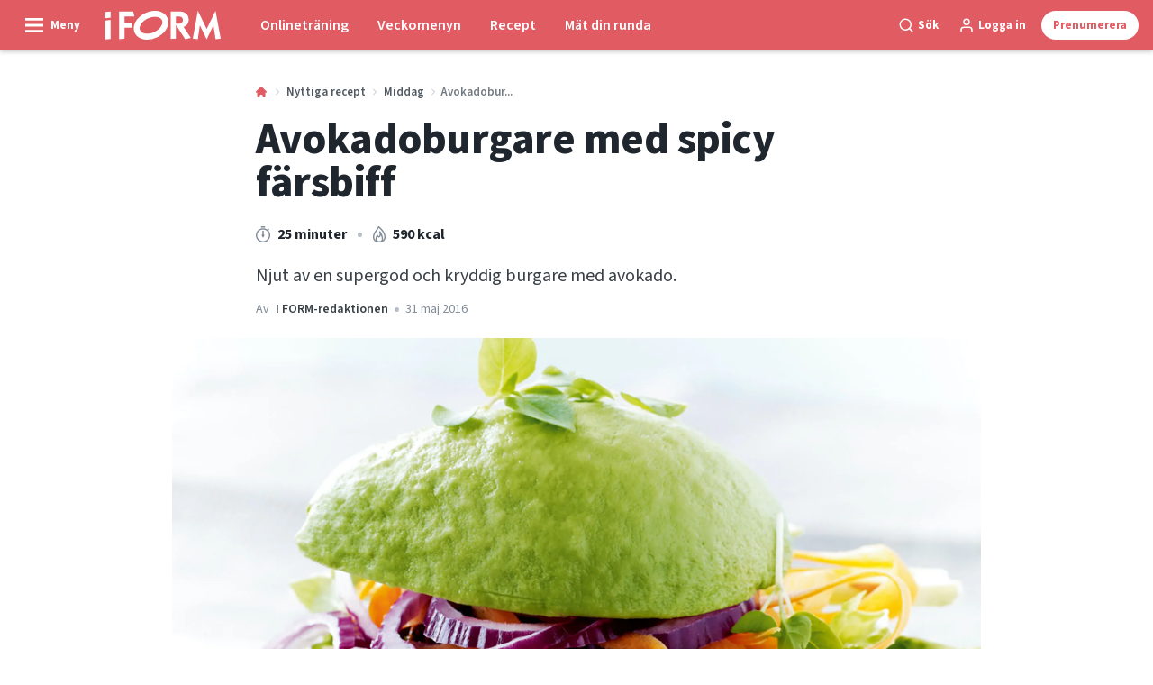

--- FILE ---
content_type: text/html; charset=utf-8
request_url: https://iform.se/nyttiga-recept/middag/recept-avokadoburgare-med-spicy-farsbiff
body_size: 58163
content:
<!doctype html>
<html data-n-head-ssr lang="sv" data-n-head="%7B%22lang%22:%7B%22ssr%22:%22sv%22%7D%7D">
  <head >
    <title>Avokadoburgare med spicy färsbiff | iform.se</title><meta data-n-head="ssr" charset="utf-8"><meta data-n-head="ssr" name="viewport" content="width=device-width, initial-scale=1"><meta data-n-head="ssr" name="mobile-web-app-capable" content="yes"><meta data-n-head="ssr" name="apple-mobile-web-app-capable" content="yes"><meta data-n-head="ssr" name="apple-mobile-web-app-status-bar-style" content="black"><meta data-n-head="ssr" name="HandheldFriendly" content="true"><meta data-n-head="ssr" http-equiv="Accept-CH" content="DPR, Width, Viewport-Width"><meta data-n-head="ssr" http-equiv="X-UA-Compatible" content="IE=edge,chrome=1"><meta data-n-head="ssr" name="format-detection" content="telephone=no,date=no,address=no,email=no,url=no"><meta data-n-head="ssr" name="bwlVersion" content="1.5.2"><meta data-n-head="ssr" property="fb:app_id" content="1488773264764147"><meta data-n-head="ssr" property="og:locale" content="sv_SE"><meta data-n-head="ssr" property="og:site_name" content="I FORM"><meta data-n-head="ssr" property="theme-color" content="#ed4b36"><meta data-n-head="ssr" name="description" content="Njut av en supergod och kryddig burgare med avokado."><meta data-n-head="ssr" property="og:url" content="https://iform.se/nyttiga-recept/middag/recept-avokadoburgare-med-spicy-farsbiff"><meta data-n-head="ssr" property="og:title" content="Avokadoburgare med biff"><meta data-n-head="ssr" property="og:description" content="Njut av en supergod och kryddig burgare med avokado."><meta data-n-head="ssr" property="og:type" content="article"><meta data-n-head="ssr" property="article:published_time" content="2016-05-31T22:00:00.000Z"><meta data-n-head="ssr" property="article:modified_time" content="2024-09-25T15:22:36.000Z"><meta data-n-head="ssr" property="article:section" content="Middag"><meta data-n-head="ssr" property="og:article:author" content="I FORM-redaktionen"><meta data-n-head="ssr" property="og:image" content="https://images.bonnier.cloud/files/ifo/production/20221013095915/avocadoburger.jpg?max-w=1200&amp;max-h=630&amp;fit=crop"><meta data-n-head="ssr" property="og:image:type" content="image/jpeg"><meta data-n-head="ssr" property="og:image:secure_url" content="https://images.bonnier.cloud/files/ifo/production/20221013095915/avocadoburger.jpg?max-w=1200&amp;max-h=630&amp;fit=crop"><meta data-n-head="ssr" property="og:image:width" content="1200"><meta data-n-head="ssr" property="og:image:height" content="630"><meta data-n-head="ssr" name="twitter:card" content="summary_large_image"><meta data-n-head="ssr" name="twitter:description" content="Njut av en supergod och kryddig burgare med avokado."><meta data-n-head="ssr" name="twitter:title" content="Avokadoburgare med biff"><meta data-n-head="ssr" name="twitter:image" content="https://images.bonnier.cloud/files/ifo/production/20221013095915/avocadoburger.jpg"><meta data-n-head="ssr" name="twitter:image" content="https://images.bonnier.cloud/files/ifo/production/20221013095915/avocadoburger.jpg"><meta data-n-head="ssr" name="cxense-site-id" content="1140856762795596803"><meta data-n-head="ssr" name="cXenseParse:bse-country" content="se"><meta data-n-head="ssr" name="cXenseParse:bse-brand" content="IFO"><meta data-n-head="ssr" name="cXenseParse:bse-language" content="sv"><meta data-n-head="ssr" name="cXenseParse:articleid" content="22186"><meta data-n-head="ssr" name="cXenseParse:bse-pagetype" content="article"><meta data-n-head="ssr" name="cXenseParse:pageclass" content="content"><meta data-n-head="ssr" name="cXenseParse:title" content="Avokadoburgare med biff"><meta data-n-head="ssr" name="cXenseParse:body-text" content=""><meta data-n-head="ssr" name="cXenseParse:description" content="Njut av en supergod och kryddig burgare med avokado."><meta data-n-head="ssr" name="cXenseParse:image" content="https://images.bonnier.cloud/files/ifo/production/20221013095915/avocadoburger.jpg"><meta data-n-head="ssr" name="cXenseParse:bse-danishsearchtitle" content="Avocadoburger med spicy oksebøf"><meta data-n-head="ssr" name="cXenseParse:recs:recommendable" content="true"><meta data-n-head="ssr" name="cXenseParse:bse-metatag-changedate" content="2024-09-25T15:22:36.000Z"><meta data-n-head="ssr" name="cXenseParse:recs:publishtime" content="2016-05-31T22:00:00.000Z"><meta data-n-head="ssr" name="cXenseParse:time:bse-featuredtime" content="2016-05-31T22:00:00.000Z"><meta data-n-head="ssr" name="cXenseParse:bse-reading-time" content="1"><meta data-n-head="ssr" name="cXenseParse:bse-taxo-cat" content="Middag"><meta data-n-head="ssr" name="cXenseParse:bse-taxo-cat-url" content="https://iform.se/nyttiga-recept/middag"><meta data-n-head="ssr" name="cXenseParse:bse-taxo-cat-top" content="Nyttiga recept"><meta data-n-head="ssr" name="cXenseParse:bse-taxo-editorial-type" content=""><meta data-n-head="ssr" name="cXenseParse:bse-template" content="recipe"><meta data-n-head="ssr" name="cXenseParse:bse-recipe_meta-energy" content="590"><meta data-n-head="ssr" name="cXenseParse:bse-recipe_meta-energy_unit" content="kcal"><meta data-n-head="ssr" name="cXenseParse:bse-recipe_meta-time" content="25"><meta data-n-head="ssr" name="cXenseParse:bse-recipe_meta-time_unit" content="m"><meta data-n-head="ssr" name="cXenseParse:bse-taxo-tag" content="Nötkött"><meta data-n-head="ssr" name="cXenseParse:bse-taxo-tag" content="Morot"><meta data-n-head="ssr" name="cXenseParse:bse-taxo-tag" content="Burgare"><meta data-n-head="ssr" name="cXenseParse:bse-taxo-tag" content="Avokado"><meta data-n-head="ssr" name="bcm-brand" content="IFO"><meta data-n-head="ssr" name="bcm-country" content="se"><meta data-n-head="ssr" name="bcm-type" content="site"><meta data-n-head="ssr" name="bcm-tablet-breakpoint" content="1025"><meta data-n-head="ssr" name="bcm-mobile-breakpoint" content="768"><meta data-n-head="ssr" name="bcm-title" content="Avokadoburgare med spicy färsbiff"><meta data-n-head="ssr" name="bcm-sub" content="Nyttiga recept"><meta data-n-head="ssr" name="bcm-categories" content="Middag,Nyttiga recept"><meta data-n-head="ssr" name="bcm-tags" content="Nötkött,Morot,Burgare,Avokado"><meta data-n-head="ssr" name="k5a:contentTag" content="Nötkött"><meta data-n-head="ssr" name="k5a:contentTag" content="Morot"><meta data-n-head="ssr" name="k5a:contentTag" content="Burgare"><meta data-n-head="ssr" name="k5a:contentTag" content="Avokado"><meta data-n-head="ssr" name="robots" content="max-image-preview:large"><meta data-n-head="ssr" property="bad:device" name="bad:device" content="desktop"><meta data-n-head="ssr" property="bad:pageType" name="bad:pageType" content="article"><meta data-n-head="ssr" data-n-head="ssr" name="cXenseParse:bse-dominantimage-crop-tv" content="q=60&amp;fp-x=0.5&amp;fp-y=0.5&amp;fit=crop&amp;crop=focalpoint&amp;ar=13:9"><meta data-n-head="ssr" data-n-head="ssr" name="cXenseParse:bse-dominantimage-crop-square" content="q=60&amp;fp-x=0.5&amp;fp-y=0.5&amp;fit=crop&amp;crop=focalpoint&amp;ar=1:1"><meta data-n-head="ssr" data-n-head="ssr" name="cXenseParse:bse-dominantimage-crop-wide169" content="q=60&amp;fp-x=0.5&amp;fp-y=0.5&amp;fit=crop&amp;crop=focalpoint&amp;ar=16:9"><meta data-n-head="ssr" data-n-head="ssr" name="cXenseParse:bse-dominantimage-crop-tv" content="q=60&amp;fp-x=0.5&amp;fp-y=0.5&amp;fit=crop&amp;crop=focalpoint&amp;ar=13:9"><meta data-n-head="ssr" data-n-head="ssr" name="cXenseParse:bse-dominantimage-crop-square" content="q=60&amp;fp-x=0.5&amp;fp-y=0.5&amp;fit=crop&amp;crop=focalpoint&amp;ar=1:1"><meta data-n-head="ssr" data-n-head="ssr" name="cXenseParse:bse-dominantimage-crop-wide169" content="q=60&amp;fp-x=0.5&amp;fp-y=0.5&amp;fit=crop&amp;crop=focalpoint&amp;ar=16:9"><meta data-n-head="ssr" data-n-head="ssr" name="cXenseParse:bse-dominantimage-crop-tv" content="q=60&amp;fp-x=0.5&amp;fp-y=0.5&amp;fit=crop&amp;crop=focalpoint&amp;ar=13:9"><meta data-n-head="ssr" data-n-head="ssr" name="cXenseParse:bse-dominantimage-crop-square" content="q=60&amp;fp-x=0.5&amp;fp-y=0.5&amp;fit=crop&amp;crop=focalpoint&amp;ar=1:1"><meta data-n-head="ssr" data-n-head="ssr" name="cXenseParse:bse-dominantimage-crop-wide169" content="q=60&amp;fp-x=0.5&amp;fp-y=0.5&amp;fit=crop&amp;crop=focalpoint&amp;ar=16:9"><link data-n-head="ssr" rel="icon" type="image/x-icon" href="/favicon.ico"><link data-n-head="ssr" rel="preconnect" href="https://dev.visualwebsiteoptimizer.com"><link data-n-head="ssr" rel="canonical" href="https://iform.se/nyttiga-recept/middag/recept-avokadoburgare-med-spicy-farsbiff"><link data-n-head="ssr" rel="alternate" type="application/rss+xml" title="I FORM RSS feed" href="https://iform.se/feed/rss"><link data-n-head="ssr" rel="alternate" hreflang="da-DK" href="https://iform.dk/sunde-opskrifter/aftensmad/opskrift-avocadoburger-med-spicy-okseboef"><link data-n-head="ssr" rel="alternate" hreflang="fi-FI" href="https://kuntoplus.fi/terveellisia-resepteja/paivallinen/mausteinen-avokadohampurilainen"><link data-n-head="ssr" rel="alternate" hreflang="nb-NO" href="https://iform.nu/sunne-oppskrifter/middag/oppskrift-pa-burger-med-avokado-avokadoburger"><link data-n-head="ssr" rel="alternate" hreflang="sv-SE" href="https://iform.se/nyttiga-recept/middag/recept-avokadoburgare-med-spicy-farsbiff"><link data-n-head="ssr" rel="preload" as="image" href="https://images-bonnier.imgix.net/files/ifo/production/20221013095915/avocadoburger.jpg?auto=compress,format&amp;w=1024 1024w" srcset="https://images-bonnier.imgix.net/files/ifo/production/20221013095915/avocadoburger.jpg?auto=compress,format&amp;w=1024 1024w, https://images-bonnier.imgix.net/files/ifo/production/20221013095915/avocadoburger.jpg?auto=compress,format&amp;w=960 960w, https://images-bonnier.imgix.net/files/ifo/production/20221013095915/avocadoburger.jpg?auto=compress,format&amp;w=900 900w, https://images-bonnier.imgix.net/files/ifo/production/20221013095915/avocadoburger.jpg?auto=compress,format&amp;w=800 800w, https://images-bonnier.imgix.net/files/ifo/production/20221013095915/avocadoburger.jpg?auto=compress,format&amp;w=600 600w, https://images-bonnier.imgix.net/files/ifo/production/20221013095915/avocadoburger.jpg?auto=compress,format&amp;w=500 500w, https://images-bonnier.imgix.net/files/ifo/production/20221013095915/avocadoburger.jpg?auto=compress,format&amp;w=400 400w, https://images-bonnier.imgix.net/files/ifo/production/20221013095915/avocadoburger.jpg?auto=compress,format&amp;w=350 350w, https://images-bonnier.imgix.net/files/ifo/production/20221013095915/avocadoburger.jpg?auto=compress,format&amp;w=300 300w, https://images-bonnier.imgix.net/files/ifo/production/20221013095915/avocadoburger.jpg?auto=compress,format&amp;w=275 275w, https://images-bonnier.imgix.net/files/ifo/production/20221013095915/avocadoburger.jpg?auto=compress,format&amp;w=250 250w, https://images-bonnier.imgix.net/files/ifo/production/20221013095915/avocadoburger.jpg?auto=compress,format&amp;w=225 225w, https://images-bonnier.imgix.net/files/ifo/production/20221013095915/avocadoburger.jpg?auto=compress,format&amp;w=200 200w, https://images-bonnier.imgix.net/files/ifo/production/20221013095915/avocadoburger.jpg?auto=compress,format&amp;w=175 175w, https://images-bonnier.imgix.net/files/ifo/production/20221013095915/avocadoburger.jpg?auto=compress,format&amp;w=150 150w, https://images-bonnier.imgix.net/files/ifo/production/20221013095915/avocadoburger.jpg?auto=compress,format&amp;w=125 125w, https://images-bonnier.imgix.net/files/ifo/production/20221013095915/avocadoburger.jpg?auto=compress,format&amp;w=100 100w"><script data-n-head="ssr" type="text/javascript" id="vwoCode">  window._vwo_code || (function() {
            var account_id = 713144,
                version = 2.1,
                settings_tolerance = 2000,
                hide_element = 'body',
                hide_element_style = 'opacity:0 !important;filter:alpha(opacity=0) !important;background:none !important;transition:none !important;',
                f = false, w = window, d = document, v = d.querySelector('#vwoCode'),
                cK = '_vwo_' + account_id + '_settings', cc = {};
            try {
              var c = JSON.parse(localStorage.getItem('_vwo_' + account_id + '_config'));
              cc = c && typeof c === 'object' ? c : {};
            } catch (e) {}
            var stT = cc.stT === 'session' ? w.sessionStorage : w.localStorage;
            code = {
              use_existing_jquery: function() { return typeof use_existing_jquery !== 'undefined' ? use_existing_jquery : undefined; },
              library_tolerance: function() { return typeof library_tolerance !== 'undefined' ? library_tolerance : undefined; },
              settings_tolerance: function() { return cc.sT || settings_tolerance; },
              hide_element_style: function() { return '{' + (cc.hES || hide_element_style) + '}'; },
              hide_element: function() {
                if (performance.getEntriesByName('first-contentful-paint')[0]) { return ''; }
                return typeof cc.hE === 'string' ? cc.hE : hide_element;
              },
              getVersion: function() { return version; },
              finish: function(e) {
                if (!f) {
                  f = true;
                  var t = d.getElementById('_vis_opt_path_hides');
                  if (t) t.parentNode.removeChild(t);
                  if (e) (new Image).src = 'https://dev.visualwebsiteoptimizer.com/ee.gif?a=' + account_id + e;
                }
              },
              finished: function() { return f; },
              addScript: function(e) {
                var t = d.createElement('script');
                t.type = 'text/javascript';
                if (e.src) { t.src = e.src; } else { t.text = e.text; }
                d.getElementsByTagName('head')[0].appendChild(t);
              },
              load: function(e, t) {
                var i = this.getSettings(), n = d.createElement('script'), r = this;
                t = t || {};
                if (i) {
                  n.textContent = i;
                  d.getElementsByTagName('head')[0].appendChild(n);
                  if (!w.VWO || VWO.caE) {
                    stT.removeItem(cK);
                    r.load(e);
                  }
                } else {
                  var o = new XMLHttpRequest();
                  o.open('GET', e, true);
                  o.withCredentials = !t.dSC;
                  o.responseType = t.responseType || 'text';
                  o.onload = function() {
                    if (t.onloadCb) { return t.onloadCb(o, e); }
                    if (o.status === 200) { _vwo_code.addScript({ text: o.responseText }); }
                    else { _vwo_code.finish('&e=loading_failure:' + e); }
                  };
                  o.onerror = function() {
                    if (t.onerrorCb) { return t.onerrorCb(e); }
                    _vwo_code.finish('&e=loading_failure:' + e);
                  };
                  o.send();
                }
              },
              getSettings: function() {
                try {
                  var e = stT.getItem(cK);
                  if (!e) { return; }
                  e = JSON.parse(e);
                  if (Date.now() > e.e) {
                    stT.removeItem(cK);
                    return;
                  }
                  return e.s;
                } catch (e) { return; }
              },
              init: function() {
                if (d.URL.indexOf('__vwo_disable__') > -1) return;
                var e = this.settings_tolerance();
                w._vwo_settings_timer = setTimeout(function() {
                  _vwo_code.finish();
                  stT.removeItem(cK);
                }, e);
                var t;
                if (this.hide_element() !== 'body') {
                  t = d.createElement('style');
                  var i = this.hide_element(), n = i ? i + this.hide_element_style() : '', r = d.getElementsByTagName('head')[0];
                  t.setAttribute('id', '_vis_opt_path_hides');
                  v && t.setAttribute('nonce', v.nonce);
                  t.setAttribute('type', 'text/css');
                  if (t.styleSheet) t.styleSheet.cssText = n;
                  else t.appendChild(d.createTextNode(n));
                  r.appendChild(t);
                } else {
                  t = d.getElementsByTagName('head')[0];
                  var n = d.createElement('div');
                  n.style.cssText = 'z-index: 2147483647 !important;position: fixed !important;left: 0 !important;top: 0 !important;width: 100% !important;height: 100% !important;background: white !important;';
                  n.setAttribute('id', '_vis_opt_path_hides');
                  n.classList.add('_vis_hide_layer');
                  t.parentNode.insertBefore(n, t.nextSibling);
                }
                var o = 'https://dev.visualwebsiteoptimizer.com/j.php?a=' + account_id + '&u=' + encodeURIComponent(d.URL) + '&vn=' + version;
                if (w.location.search.indexOf('_vwo_xhr') !== -1) {
                  this.addScript({ src: o });
                } else {
                  this.load(o + '&x=true');
                }
              }
            };
            w._vwo_code = code;
            code.init();
          })();
      
          window.VWO = window.VWO || [];
          window.VWO.push(['onVariationApplied', function(data) {
            var expId = data[1];
            var variationId = data[2];
            if (typeof(_vwo_exp[expId].comb_n[variationId]) !== 'undefined' && ['VISUAL_AB', 'VISUAL', 'SPLIT_URL', 'SURVEY'].indexOf(_vwo_exp[expId].type) > -1) {
              var x = [_vwo_exp[expId].comb_n[variationId]];
              window._mfq = window._mfq || [];
              window._mfq.push(["tag", "Variant: " + x]);
            }
          }]);  </script><script data-n-head="ssr" data-hid="gtm-script">if(!window._gtm_init){window._gtm_init=1;(function(w,n,d,m,e,p){w[d]=(w[d]==1||n[d]=='yes'||n[d]==1||n[m]==1||(w[e]&&w[e][p]&&w[e][p]()))?1:0})(window,navigator,'doNotTrack','msDoNotTrack','external','msTrackingProtectionEnabled');(function(w,d,s,l,x,y){w[x]={};w._gtm_inject=function(i){if(w.doNotTrack||w[x][i])return;w[x][i]=1;w[l]=w[l]||[];w[l].push({'gtm.start':new Date().getTime(),event:'gtm.js'});var f=d.getElementsByTagName(s)[0],j=d.createElement(s);j.async=true;j.src='https://www.googletagmanager.com/gtm.js?id='+i;f.parentNode.insertBefore(j,f);}})(window,document,'script','dataLayer','_gtm_ids','_gtm_inject')}</script><script data-n-head="ssr" data-hid="CookieConsent" id="CookieConsent" type="text/javascript" charset="utf-8">window.gdprAppliesGlobally=true;(function(){function r(e){if(!window.frames[e]){if(document.body&&document.body.firstChild){var t=document.body;var n=document.createElement("iframe");n.style.display="none";n.name=e;n.title=e;t.insertBefore(n,t.firstChild)}else{setTimeout(function(){r(e)},5)}}}function e(n,i,o,c,s){function e(e,t,n,r){if(typeof n!=="function"){return}if(!window[i]){window[i]=[]}var a=false;if(s){a=s(e,r,n)}if(!a){window[i].push({command:e,version:t,callback:n,parameter:r})}}e.stub=true;e.stubVersion=2;function t(r){if(!window[n]||window[n].stub!==true){return}if(!r.data){return}var a=typeof r.data==="string";var e;try{e=a?JSON.parse(r.data):r.data}catch(t){return}if(e[o]){var i=e[o];window[n](i.command,i.version,function(e,t){var n={};n[c]={returnValue:e,success:t,callId:i.callId};r.source.postMessage(a?JSON.stringify(n):n,"*")},i.parameter)}}if(typeof window[n]!=="function"){window[n]=e;if(window.addEventListener){window.addEventListener("message",t,false)}else{window.attachEvent("onmessage",t)}}}e("__tcfapi","__tcfapiBuffer","__tcfapiCall","__tcfapiReturn");r("__tcfapiLocator");(function(e,t){var n=document.createElement("link");n.rel="preload";n.as="script";var r=document.createElement("script");r.id="spcloader";r.type="text/javascript";r["async"]=true;r.charset="utf-8";var a="https://sdk.privacy-center.org/"+e+"/loader.js?target_type=notice&target="+t;n.href=a;r.src=a;var i=document.getElementsByTagName("script")[0];i.parentNode.insertBefore(n,i);i.parentNode.insertBefore(r,i)})("fb809c51-e9cd-4e35-a92d-e44bb858841e","rQMhdcei")})();</script><script data-n-head="ssr" data-hid="DidomiConfig" innterHTML="window.didomiConfig = {
        user: {
          bots: {
            consentRequired: false,
            types: ['crawlers', 'performance'],
            extraUserAgents: [],
          }
        }
      }" type="text/javascript" charset="utf-8"></script><script data-n-head="ssr" data-hid="gpt-script-id" src="https://securepubads.g.doubleclick.net/tag/js/gpt.js" data-vendor="google"></script><script data-n-head="ssr" data-hid="rubicon-script-id" src="https://micro.rubiconproject.com/prebid/dynamic/12954.js?site=BP_SE" id="rubicon-script-id" data-vendor="iab:52"></script><script data-n-head="ssr" data-hid="cxense" src="https://cdn.cxense.com/cx.cce.js" defer ssr="false"></script><script data-n-head="ssr" data-hid="common-bonnier-datalayer-cloud-script" src="https://europe-west1-bonnier-big-data.cloudfunctions.net/commonBonnierDataLayer" async></script><script data-n-head="ssr" data-hid="cxense-init" type="text/javascript" charset="utf-8">
            window.cX = window.cX || {}
            window.cX.callQueue = window.cX.callQueue || []
            window.cX.callQueue.push(['setSiteId', '1140856762795596803'])
            window.cX.callQueue.push(['sendPageViewEvent'])
          </script><script data-n-head="ssr" data-hid="piano-script" type="text/javascript" charset="utf-8" ssr="false">
          tp = window.tp || [];
          tp.push(["setAid", 'WEcPCQfapu']);
          tp.push(["setSandbox", false]);
          tp.push(["setCxenseSiteId", '1140856762795596803']);

          (function(src) {
              var a = document.createElement("script");
              a.type = "text/javascript";
              a.async = true;
              a.src = src;
              var b = document.getElementsByTagName("script")[0];
              b.parentNode.insertBefore(a, b)
          })("https://cdn.tinypass.com/api/tinypass.min.js");
      </script><script data-n-head="ssr" type="application/ld+json">[{"@context":"https://schema.org","@type":"Article","@id":"https://iform.se/nyttiga-recept/middag/recept-avokadoburgare-med-spicy-farsbiff#article","inLanguage":"sv-SE","url":"https://iform.se/nyttiga-recept/middag/recept-avokadoburgare-med-spicy-farsbiff","mainEntityOfPage":"https://iform.se/nyttiga-recept/middag/recept-avokadoburgare-med-spicy-farsbiff","name":"Avokadoburgare med spicy färsbiff","image":"https://images.bonnier.cloud/files/ifo/production/20221013095915/avocadoburger.jpg","description":"Njut av en supergod och kryddig burgare med avokado.","headline":"Avokadoburgare med spicy färsbiff","datePublished":"2016-05-31T22:00:00.000Z","dateModified":"2024-09-25T15:22:36.000Z","publisher":[{"@type":"Organization","url":"https://iform.se","name":"I FORM","description":"I FORM är Skandinaviens största hemsida om träning, kost och att gå ner i vikt. Hitta de bästa tipsen, programmen och recepten för en sundare vardag här.","logo":[{"@type":"ImageObject","url":"iform.se/logo.svg"}]}],"author":[{"@type":"Person","@id":"https://iform.se/author/i-form-redaktionen#Person","name":"I FORM-redaktionen","url":"https://iform.se/author/i-form-redaktionen","jobTitle":null,"description":"I FORMs redaktionella team har många års erfarenhet av att skriva artiklar inom I FORMs kärnområden som är kost, motion, hälsa och det goda, sunda livet. Vi samarbetar regelbundet med experter eller frilansskribenter som har spetskompetens inom våra ämnesområden.\nHänvisningar till redaktionen: iform@iform.dk.","image":[]}],"potentialAction":[{"@type":"ReadAction","target":["https://iform.se"]},{"@type":"SearchAction","target":[{"@type":"EntryPoint","urlTemplate":"https://iform.se/search?s={search_term_string}"}],"query-input":[{"@type":"PropertyValueSpecification","valueRequired":"https://schema.org/True","valueName":"search_term_string"}]}]},{"@context":"https://schema.org","@type":"ItemList","itemListElement":[]},{"@context":"https://schema.org","@type":"ItemList","itemListElement":[]},{"@context":"https://schema.org","@type":"BreadcrumbList","itemListElement":[{"@context":"https://schema.org","@type":"ListItem","position":0,"name":"nyttiga recept","item":"https://iform.se/nyttiga-recept"},{"@context":"https://schema.org","@type":"ListItem","position":1,"name":"middag","item":"https://iform.se/nyttiga-recept/middag"},{"@context":"https://schema.org","@type":"ListItem","position":2,"name":"recept avokadoburgare med spicy farsbiff","item":null}]},{"@context":"https://schema.org","@type":"Article","@id":"https://iform.se/nyttiga-recept/middag/recept-avokadoburgare-med-spicy-farsbiff#article","inLanguage":"sv-SE","isAccessibleForFree":true},{"@context":"https://schema.org","@type":"Recipe","@id":"https://iform.se/nyttiga-recept/middag/recept-avokadoburgare-med-spicy-farsbiff#recipe","inLanguage":"sv-SE","url":"https://iform.se/nyttiga-recept/middag/recept-avokadoburgare-med-spicy-farsbiff","mainEntityOfPage":"https://iform.se/nyttiga-recept/middag/recept-avokadoburgare-med-spicy-farsbiff","name":"Avokadoburgare med spicy färsbiff","description":"Njut av en supergod och kryddig burgare med avokado.","recipeIngredient":["250 gram magert nötkött (max 10 %)","1 - vitlöksklyfta","½ teaspoon hackad färsk chili","1 teaspoon olivolja till stekning","2 - avokado","½ - rödlök","2 - blad frisésallad/romansallad","4 - grön sparris","1 - skalad morot","23 gram soltorkade tomater (inte i olja)","2 tablespoon vatten","2 tablespoon olivolja","2 tablespoon  tamari sojasås","2 tablespoon hackad vårlök","1 - nypa stevia","2 teaspoon äppelcidervinäger","½  - vitlöksklyfta","1 teaspoon senap","1 tablespoon färsk persilja","Havssalt och nymald svartpeppar"],"recipeYield":"2","publisher":[{"@type":"Organization","url":"https://iform.se","name":"I FORM","description":"I FORM är Skandinaviens största hemsida om träning, kost och att gå ner i vikt. Hitta de bästa tipsen, programmen och recepten för en sundare vardag här.","logo":[{"@type":"ImageObject","url":"iform.se/logo.svg"}]}],"author":[{"@type":"Person","@id":"https://iform.se/author/i-form-redaktionen/#Person","name":"I FORM-redaktionen","url":"https://iform.se/author/i-form-redaktionen","jobTitle":null,"description":"I FORMs redaktionella team har många års erfarenhet av att skriva artiklar inom I FORMs kärnområden som är kost, motion, hälsa och det goda, sunda livet. Vi samarbetar regelbundet med experter eller frilansskribenter som har spetskompetens inom våra ämnesområden.\nHänvisningar till redaktionen: iform@iform.dk.","image":[]}],"dateModified":"2024-09-25T15:22:36.000Z","datePublished":"2016-05-31T22:00:00.000Z","recipeInstructions":[{"@type":"HowToStep","text":"Rör ihop nötfärsen med vitlök och chili, som sedan formas till två biffar."},{"@type":"HowToStep","text":"Stek dem i pannan i lite olivolja, 5 minuter på varje sida."},{"@type":"HowToStep","text":"Kör ingredienserna till dressingen i en matberedare och hacka grönsakerna till hamburgaren."},{"@type":"HowToStep","text":"Skala avokadon."},{"@type":"HowToStep","text":"Placera en halv avokado på tallriken (skär den platt i botten så att den står stadigt) och placera köttet ovanpå."},{"@type":"HowToStep","text":"Sedan ringlar du över dressingen på köttet, grönsakerna placeras ovanpå och slutligen placerar du den andra halvan av avokadon överst."},{"@type":"HowToStep","text":"Garnera eventuellt med färska örter."}],"keywords":"Nötkött, LowCarb, Burgare, Max 30 minuter","recipeCategory":"Middag","prepTime":"P0Y0M0DT0H15M0S","cookTime":"P0Y0M0DT0H10M0S","totalTime":"P0Y0M0DT0H25M0S","image":{"@type":"ImageObject","url":"https://images.bonnier.cloud/files/ifo/production/20221013095915/avocadoburger.jpg"},"nutrition":{"@type":"NutritionInformation","calories":"590 kcal","proteinContent":"33 gram","fatContent":"40 gram","carbohydrateContent":"31 gram","fiberContent":"10 gram"}}]</script><script data-n-head="ssr" type="application/ld+json">{"@context":"https://schema.org","@type":"Article","@id":"https://iform.se/nyttiga-recept/middag/recept-avokadoburgare-med-spicy-farsbiff#article","inLanguage":"sv-SE","isAccessibleForFree":true}</script><link rel="preload" href="/_nuxt/66ca71a.js" as="script"><link rel="preload" href="/_nuxt/2d2bbb6.js" as="script"><link rel="preload" href="/_nuxt/css/ce3c010.css" as="style"><link rel="preload" href="/_nuxt/2c0ada6.js" as="script"><link rel="preload" href="/_nuxt/css/562b940.css" as="style"><link rel="preload" href="/_nuxt/b596a3e.js" as="script"><link rel="preload" href="/_nuxt/a0003d2.js" as="script"><link rel="preload" href="/_nuxt/css/63a0173.css" as="style"><link rel="preload" href="/_nuxt/f6a8680.js" as="script"><link rel="preload" href="/_nuxt/css/81faa8d.css" as="style"><link rel="preload" href="/_nuxt/66d1b58.js" as="script"><link rel="preload" href="/_nuxt/fa788dc.js" as="script"><link rel="preload" href="/_nuxt/css/00478f8.css" as="style"><link rel="preload" href="/_nuxt/4019610.js" as="script"><link rel="preload" href="/_nuxt/4b357a9.js" as="script"><link rel="preload" href="/_nuxt/css/52452a6.css" as="style"><link rel="preload" href="/_nuxt/22bf8eb.js" as="script"><link rel="preload" href="/_nuxt/css/6da55b8.css" as="style"><link rel="preload" href="/_nuxt/a24adb6.js" as="script"><link rel="preload" href="/_nuxt/css/6e5d32d.css" as="style"><link rel="preload" href="/_nuxt/d0de2e3.js" as="script"><link rel="preload" href="/_nuxt/css/36ef5da.css" as="style"><link rel="preload" href="/_nuxt/5c4f5a9.js" as="script"><link rel="stylesheet" href="/_nuxt/css/ce3c010.css"><link rel="stylesheet" href="/_nuxt/css/562b940.css"><link rel="stylesheet" href="/_nuxt/css/63a0173.css"><link rel="stylesheet" href="/_nuxt/css/81faa8d.css"><link rel="stylesheet" href="/_nuxt/css/00478f8.css"><link rel="stylesheet" href="/_nuxt/css/52452a6.css"><link rel="stylesheet" href="/_nuxt/css/6da55b8.css"><link rel="stylesheet" href="/_nuxt/css/6e5d32d.css"><link rel="stylesheet" href="/_nuxt/css/36ef5da.css">
  </head>
  <body class="no-js" data-n-head="%7B%22class%22:%7B%22ssr%22:%22no-js%22%7D%7D">
    <noscript data-n-head="ssr" data-hid="gtm-noscript" data-pbody="true"><iframe src="https://www.googletagmanager.com/ns.html?id=GTM-5HQ6KLM&" height="0" width="0" style="display:none;visibility:hidden" title="gtm"></iframe></noscript><div data-server-rendered="true" id="__nuxt"><!----><div id="__layout"><main data-fetch-key="data-v-98aaf726:0" data-v-98aaf726><div id="mkt-placement-5" data-v-afb14004 data-v-98aaf726></div> <div id="mkt-placement-4" data-v-afb14004 data-v-98aaf726></div> <div id="mkt-placement-11" data-v-afb14004 data-v-98aaf726></div> <div data-v-98aaf726><div class="vue-portal-target" data-v-98aaf726></div></div> <div data-v-1746762e data-v-98aaf726><header class="site-header" data-v-1746762e><div class="header-grid" data-v-1746762e><div class="header-grid__logo" data-v-1746762e><label for="main-menu-toggle" aria-controls="offcanvas" tabindex="0" class="hamburger" data-v-1746762e><svg viewBox="0 0 22 17" class="hamburger__icon" data-v-1746762e><use xlink:href="/_nuxt/img/sprite.a7420f9.svg#hamburger-bold"></use></svg> <span class="hamburger__label" data-v-1746762e>
            Meny
          </span></label> <a href="/" title="Hem" class="header__logo nuxt-link-active" data-v-450a308a data-v-1746762e><span data-v-450a308a><svg viewBox="0 0 521 130" class="header__svg" data-v-450a308a><use xlink:href="/_nuxt/img/sprite.a7420f9.svg#iform"></use></svg></span></a></div> <nav class="header-grid__menu-md hidden-md-down" data-v-1746762e><ul class="tabs-md" data-v-1746762e><a href="/trana-med-i-form" class="tabs-md__item" data-v-1746762e><span class="tabs-md__link" data-v-1746762e>
              Onlineträning
            </span></a><a href="/nyttiga-recept/menyer/meny-vecka-3-2026" class="tabs-md__item" data-v-1746762e><span class="tabs-md__link" data-v-1746762e>
              Veckomenyn
            </span></a><a href="/nyttiga-recept" class="tabs-md__item nuxt-link-active" data-v-1746762e><span class="tabs-md__link" data-v-1746762e>
              Recept
            </span></a><a href="/mat-din-runda" class="tabs-md__item" data-v-1746762e><span class="tabs-md__link" data-v-1746762e>
              Mät din runda
            </span></a></ul></nav> <div class="header-grid__tools" data-v-1746762e><div class="grid__item" data-v-1746762e><span class="btn-tool btn-tool--default toggleSearch" data-v-1746762e><svg viewBox="0 0 21 21" class="btn-tool__icon" data-v-1746762e><use xlink:href="/_nuxt/img/sprite.a7420f9.svg#search"></use></svg> <span class="btn-tool__label hidden-xs-down" data-v-1746762e>
              Sök
            </span></span></div> <div class="grid__item" style="display:none;" data-v-1746762e><span class="btn-tool btn-tool--default toggleUserMenu" data-v-1746762e><svg viewBox="0 0 21 21" class="btn-tool__icon" data-v-1746762e><use xlink:href="/_nuxt/img/sprite.a7420f9.svg#user"></use></svg> <span class="btn-tool__label" data-v-1746762e>
              Min sida
            </span></span></div> <div class="grid__item hidden-sm-down" data-v-1746762e><!----></div> <div class="grid__item" data-v-1746762e><button data-href="#" class="btn-tool btn-tool--subscribe mkt-subscribe-trigger" data-v-1746762e><span class="btn-tool__label" data-v-1746762e>
              Prenumerera
            </span></button></div></div></div></header> <nav class="header-grid__menu-sm hidden-lg-up" data-v-1746762e><ul class="tabs-sm" data-v-1746762e><a href="/trana-med-i-form" class="tabs-sm__item" data-v-1746762e><span class="tabs-sm__link" data-v-1746762e>
          Onlineträning
        </span></a><a href="/nyttiga-recept/menyer/meny-vecka-3-2026" class="tabs-sm__item" data-v-1746762e><span class="tabs-sm__link" data-v-1746762e>
          Veckomenyn
        </span></a><a href="/nyttiga-recept" class="tabs-sm__item nuxt-link-active" data-v-1746762e><span class="tabs-sm__link" data-v-1746762e>
          Recept
        </span></a><a href="/mat-din-runda" class="tabs-sm__item" data-v-1746762e><span class="tabs-sm__link" data-v-1746762e>
          Mät din runda
        </span></a></ul></nav> <div id="offcanvas" class="offcanvas" data-v-1746762e><div class="offcanvas__overlay" data-v-1746762e></div></div> <div class="offcanvas-search" data-v-1746762e><div class="offcanvas-search__container" data-v-1746762e><div class="grid" data-v-1746762e><div class="grid__item--content" data-v-1746762e><span class="offcanvas-search__close toggleSearch btn-tool btn-tool--gray" data-v-1746762e><span class="btn-tool__label" data-v-1746762e>
              Stäng
            </span> <svg viewBox="0 0 19 18" class="btn-tool__icon" data-v-1746762e><use xlink:href="/_nuxt/img/sprite.a7420f9.svg#close"></use></svg></span> <form class="search__form mb-2" data-v-5a7c04cd data-v-1746762e><input type="search" name="s" placeholder="Skriv in sökord" value="" class="search__input search__input--shadow" data-v-5a7c04cd> <button type="submit" class="btn search__submit" data-v-5a7c04cd><svg viewBox="0 0 24 24" class="search__svg" data-v-5a7c04cd><use xlink:href="/_nuxt/img/sprite.a7420f9.svg#search"></use></svg> <span class="btn__label" data-v-5a7c04cd>
      Sök
    </span></button></form></div></div></div></div></div> <div data-v-2fe59941 data-v-98aaf726><input id="main-menu-toggle" tabindex="-1" type="checkbox" class="js-menu-fallback-checkbox" data-v-2fe59941> <div id="offcanvas" class="offcanvas" data-v-2fe59941><div class="offcanvas__container offcanvas__container__left" data-v-2fe59941><nav class="main-nav" data-v-17914cd8 data-v-98aaf726><div class="main-nav__top" data-v-17914cd8><label id="close-main-nav" for="main-menu-toggle" role="presentation" class="main-nav__close btn-tool btn-tool--gray" data-v-17914cd8><svg viewBox="0 0 24 24" class="btn-tool__icon" data-v-17914cd8><use xlink:href="/_nuxt/img/sprite.a7420f9.svg#close"></use></svg> <span class="btn-tool__label" data-v-17914cd8>Stäng</span></label> <div data-v-17914cd8><!----></div></div> <a href="/" class="main-nav__frontpage-link nuxt-link-active" data-v-17914cd8><span class="main-nav__frontpage-link--icon" data-v-17914cd8><svg viewBox="0 0 17 17" class="main-nav__svg" data-v-17914cd8><use xlink:href="/_nuxt/img/sprite.a7420f9.svg#home"></use></svg></span> <span data-v-17914cd8>
      Till startsidan
    </span></a> <ul role="menubar" class="main-menu" data-v-17914cd8><li role="menuitem" class="main-menu__item" data-v-17914cd8><button id="toggle-97" aria-expanded="false" class="main-menu__btn main-menu__toggle-submenu" data-v-17914cd8><span class="main-menu__icon" data-v-17914cd8><svg viewBox="0 0 24 24" class="main-menu__svg" data-v-17914cd8><use xlink:href="/_nuxt/img/sprite.a7420f9.svg#chevron-down"></use></svg></span> <span class="main-menu__label" data-v-17914cd8>Mät din runda</span></button> <div class="sub-menu" data-v-17914cd8><ul class="sub-menu__list" data-v-17914cd8><li class="sub-menu__item" data-v-17914cd8><a href="/mat-din-runda" class="sub-menu__link" data-v-17914cd8>MÄT DIN RUNDA</a></li><li class="sub-menu__item" data-v-17914cd8><a href="https://mat-din-runda.iform.se/" class="sub-menu__link" data-v-17914cd8>Rita din runda</a></li><li class="sub-menu__item" data-v-17914cd8><a href="https://mat-din-runda.iform.se/nouser" class="sub-menu__link" data-v-17914cd8>Mina rundor</a></li></ul></div></li><li role="menuitem" class="main-menu__item" data-v-17914cd8><button id="toggle-357" aria-expanded="false" class="main-menu__btn main-menu__toggle-submenu" data-v-17914cd8><span class="main-menu__icon" data-v-17914cd8><svg viewBox="0 0 24 24" class="main-menu__svg" data-v-17914cd8><use xlink:href="/_nuxt/img/sprite.a7420f9.svg#chevron-down"></use></svg></span> <span class="main-menu__label" data-v-17914cd8>Träning</span></button> <div class="sub-menu" data-v-17914cd8><ul class="sub-menu__list" data-v-17914cd8><li class="sub-menu__item" data-v-17914cd8><a href="/traning" class="sub-menu__link" data-v-17914cd8>TRÄNING</a></li><li class="sub-menu__item" data-v-17914cd8><a href="/tags/traningsprogram" class="sub-menu__link" data-v-17914cd8>Alla träningsprogram</a></li><li class="sub-menu__item" data-v-17914cd8><a href="/traning/onlinetraning" class="sub-menu__link" data-v-17914cd8>Onlineträning</a></li><li class="sub-menu__item" data-v-17914cd8><a href="/tags/fit-pa-et-kick" class="sub-menu__link" data-v-17914cd8>Fit på et kick-program</a></li><li class="sub-menu__item" data-v-17914cd8><a href="/traning/onlinetraning/ovningar" class="sub-menu__link" data-v-17914cd8>Övningar</a></li><li class="sub-menu__item" data-v-17914cd8><a href="/traning/styrketraning" class="sub-menu__link" data-v-17914cd8>Styrketräning</a></li><li class="sub-menu__item" data-v-17914cd8><a href="/traning/yoga" class="sub-menu__link" data-v-17914cd8>Yoga</a></li><li class="sub-menu__item" data-v-17914cd8><a href="/halsa/skador" class="sub-menu__link" data-v-17914cd8>Skador</a></li><li class="sub-menu__item" data-v-17914cd8><a href="/traningsutrustning" class="sub-menu__link" data-v-17914cd8>Träningskläder och -utrustning</a></li><li class="sub-menu__item" data-v-17914cd8><a href="/traning/rakna-ut-ditt-konditionsvarde-med-coopertestet" class="sub-menu__link" data-v-17914cd8>Coopertest - mät din kondition</a></li></ul></div></li><li role="menuitem" class="main-menu__item" data-v-17914cd8><button id="toggle-524" aria-expanded="false" class="main-menu__btn main-menu__toggle-submenu" data-v-17914cd8><span class="main-menu__icon" data-v-17914cd8><svg viewBox="0 0 24 24" class="main-menu__svg" data-v-17914cd8><use xlink:href="/_nuxt/img/sprite.a7420f9.svg#chevron-down"></use></svg></span> <span class="main-menu__label" data-v-17914cd8>Löpning &amp; promenader</span></button> <div class="sub-menu" data-v-17914cd8><ul class="sub-menu__list" data-v-17914cd8><li class="sub-menu__item" data-v-17914cd8><a href="/traning/lopning" class="sub-menu__link" data-v-17914cd8>Löpning</a></li><li class="sub-menu__item" data-v-17914cd8><a href="/traning/gang" class="sub-menu__link" data-v-17914cd8>Gång</a></li><li class="sub-menu__item" data-v-17914cd8><a href="/lopprogram-i-form" class="sub-menu__link" data-v-17914cd8>Löpprogram</a></li><li class="sub-menu__item" data-v-17914cd8><a href="/traning/lopning/5-km-lopprogram" class="sub-menu__link" data-v-17914cd8>Springa 5 km</a></li><li class="sub-menu__item" data-v-17914cd8><a href="/traning/lopning/springa-en-mil" class="sub-menu__link" data-v-17914cd8>Springa en mil</a></li><li class="sub-menu__item" data-v-17914cd8><a href="/traning/lopning/halvmarathon" class="sub-menu__link" data-v-17914cd8>Halvmarathon</a></li><li class="sub-menu__item" data-v-17914cd8><a href="/traning/lopning/marathon" class="sub-menu__link" data-v-17914cd8>Marathon</a></li><li class="sub-menu__item" data-v-17914cd8><a href="/traning/lopning/intervalltraning-lopning" class="sub-menu__link" data-v-17914cd8>Intervallträning</a></li></ul></div></li><li role="menuitem" class="main-menu__item" data-v-17914cd8><button id="toggle-108" aria-expanded="false" class="main-menu__btn main-menu__toggle-submenu" data-v-17914cd8><span class="main-menu__icon" data-v-17914cd8><svg viewBox="0 0 24 24" class="main-menu__svg" data-v-17914cd8><use xlink:href="/_nuxt/img/sprite.a7420f9.svg#chevron-down"></use></svg></span> <span class="main-menu__label" data-v-17914cd8>Recept</span></button> <div class="sub-menu" data-v-17914cd8><ul class="sub-menu__list" data-v-17914cd8><li class="sub-menu__item" data-v-17914cd8><a href="/nyttiga-recept" class="sub-menu__link nuxt-link-active" data-v-17914cd8>RECEPT</a></li><li class="sub-menu__item" data-v-17914cd8><a href="/nyttiga-recept/menyer" class="sub-menu__link" data-v-17914cd8>Menyer</a></li><li class="sub-menu__item" data-v-17914cd8><a href="/nyttiga-recept/middag" class="sub-menu__link nuxt-link-active" data-v-17914cd8>Middag</a></li><li class="sub-menu__item" data-v-17914cd8><a href="/nyttiga-recept/lunch" class="sub-menu__link" data-v-17914cd8>Lunch</a></li><li class="sub-menu__item" data-v-17914cd8><a href="/nyttiga-recept/frukost" class="sub-menu__link" data-v-17914cd8>Frukost</a></li><li class="sub-menu__item" data-v-17914cd8><a href="/nyttiga-recept/brod" class="sub-menu__link" data-v-17914cd8>Bröd</a></li><li class="sub-menu__item" data-v-17914cd8><a href="/tags/sallad" class="sub-menu__link" data-v-17914cd8>Sallad</a></li><li class="sub-menu__item" data-v-17914cd8><a href="/nyttiga-recept/kakor" class="sub-menu__link" data-v-17914cd8>Kakor</a></li><li class="sub-menu__item" data-v-17914cd8><a href="/nyttiga-recept/pannkakor" class="sub-menu__link" data-v-17914cd8>Pannkakor</a></li><li class="sub-menu__item" data-v-17914cd8><a href="/nyttiga-recept/dessert" class="sub-menu__link" data-v-17914cd8>Dessert</a></li><li class="sub-menu__item" data-v-17914cd8><a href="/nyttiga-recept/nyttiga-snacks" class="sub-menu__link" data-v-17914cd8>Nyttiga snacks</a></li><li class="sub-menu__item" data-v-17914cd8><a href="/nyttiga-recept/smoothie" class="sub-menu__link" data-v-17914cd8>Smoothie</a></li><li class="sub-menu__item" data-v-17914cd8><a href="/nyttiga-recept/juice-recept" class="sub-menu__link" data-v-17914cd8>Juice-recept</a></li><li class="sub-menu__item" data-v-17914cd8><a href="/tags/vegetarisk-mat" class="sub-menu__link" data-v-17914cd8>Vegetarisk mat</a></li><li class="sub-menu__item" data-v-17914cd8><a href="/nyttig-mat/gram-till-dl" class="sub-menu__link" data-v-17914cd8>Räkna om gram till dl</a></li></ul></div></li><li role="menuitem" class="main-menu__item" data-v-17914cd8><button id="toggle-322" aria-expanded="false" class="main-menu__btn main-menu__toggle-submenu" data-v-17914cd8><span class="main-menu__icon" data-v-17914cd8><svg viewBox="0 0 24 24" class="main-menu__svg" data-v-17914cd8><use xlink:href="/_nuxt/img/sprite.a7420f9.svg#chevron-down"></use></svg></span> <span class="main-menu__label" data-v-17914cd8>Hälsosam kost</span></button> <div class="sub-menu" data-v-17914cd8><ul class="sub-menu__list" data-v-17914cd8><li class="sub-menu__item" data-v-17914cd8><a href="/nyttig-mat" class="sub-menu__link" data-v-17914cd8>HÄLSOSAM KOST</a></li><li class="sub-menu__item" data-v-17914cd8><a href="/nyttig-mat/kostrad" class="sub-menu__link" data-v-17914cd8>Kostråd</a></li><li class="sub-menu__item" data-v-17914cd8><a href="/nyttig-mat/superfood" class="sub-menu__link" data-v-17914cd8>Nyttiga råvaror</a></li><li class="sub-menu__item" data-v-17914cd8><a href="/nyttig-mat/traningskost" class="sub-menu__link" data-v-17914cd8>Träningskost</a></li><li class="sub-menu__item" data-v-17914cd8><a href="/nyttig-mat/test-hur-mycket-protein-behover-du" class="sub-menu__link" data-v-17914cd8>Räkna ut: Hur mycket protein per dag?</a></li></ul></div></li><li role="menuitem" class="main-menu__item" data-v-17914cd8><button id="toggle-633" aria-expanded="false" class="main-menu__btn main-menu__toggle-submenu" data-v-17914cd8><span class="main-menu__icon" data-v-17914cd8><svg viewBox="0 0 24 24" class="main-menu__svg" data-v-17914cd8><use xlink:href="/_nuxt/img/sprite.a7420f9.svg#chevron-down"></use></svg></span> <span class="main-menu__label" data-v-17914cd8>Vikt</span></button> <div class="sub-menu" data-v-17914cd8><ul class="sub-menu__list" data-v-17914cd8><li class="sub-menu__item" data-v-17914cd8><a href="/ga-ner-i-vikt" class="sub-menu__link" data-v-17914cd8>VIKT</a></li><li class="sub-menu__item" data-v-17914cd8><a href="/ga-ner-i-vikt/dieter" class="sub-menu__link" data-v-17914cd8>Viktminskningskur</a></li><li class="sub-menu__item" data-v-17914cd8><a href="/ga-ner-i-vikt/dieter/kostplan-viktminskning" class="sub-menu__link" data-v-17914cd8>Kostplan</a></li><li class="sub-menu__item" data-v-17914cd8><a href="/ga-ner-i-vikt/motivation-till-viktminskning" class="sub-menu__link" data-v-17914cd8>Tips för att gå ner i vikt</a></li><li class="sub-menu__item" data-v-17914cd8><a href="/ga-ner-i-vikt/platt-mage" class="sub-menu__link" data-v-17914cd8>Platt mage</a></li><li class="sub-menu__item" data-v-17914cd8><a href="/ga-ner-i-vikt/kaloriforbranning" class="sub-menu__link" data-v-17914cd8>Kaloriförbränning</a></li><li class="sub-menu__item" data-v-17914cd8><a href="/ga-ner-i-vikt/vad-betyder-ditt-bmi-varde" class="sub-menu__link" data-v-17914cd8>BMI-räknare</a></li><li class="sub-menu__item" data-v-17914cd8><a href="/nyttig-mat/sa-manga-kalorier-behover-du" class="sub-menu__link" data-v-17914cd8>Kaloriräknare</a></li><li class="sub-menu__item" data-v-17914cd8><a href="/traning/sa-mycket-forbranner-du" class="sub-menu__link" data-v-17914cd8>Räkna ut din förbränning</a></li></ul></div></li><li role="menuitem" class="main-menu__item" data-v-17914cd8><button id="toggle-199" aria-expanded="false" class="main-menu__btn main-menu__toggle-submenu" data-v-17914cd8><span class="main-menu__icon" data-v-17914cd8><svg viewBox="0 0 24 24" class="main-menu__svg" data-v-17914cd8><use xlink:href="/_nuxt/img/sprite.a7420f9.svg#chevron-down"></use></svg></span> <span class="main-menu__label" data-v-17914cd8>Hälsa</span></button> <div class="sub-menu" data-v-17914cd8><ul class="sub-menu__list" data-v-17914cd8><li class="sub-menu__item" data-v-17914cd8><a href="/halsa" class="sub-menu__link" data-v-17914cd8>HÄLSA</a></li><li class="sub-menu__item" data-v-17914cd8><a href="/halsa/forebyggande" class="sub-menu__link" data-v-17914cd8>Förebyggande</a></li><li class="sub-menu__item" data-v-17914cd8><a href="/halsa/hjarta" class="sub-menu__link" data-v-17914cd8>Hjärta</a></li><li class="sub-menu__item" data-v-17914cd8><a href="/halsa/cancer" class="sub-menu__link" data-v-17914cd8>Cancer</a></li><li class="sub-menu__item" data-v-17914cd8><a href="/halsa/stress" class="sub-menu__link" data-v-17914cd8>Stress</a></li><li class="sub-menu__item" data-v-17914cd8><a href="/halsa/somn" class="sub-menu__link" data-v-17914cd8>Sömn</a></li><li class="sub-menu__item" data-v-17914cd8><a href="/tags/sund-mage" class="sub-menu__link" data-v-17914cd8>Sund mage</a></li><li class="sub-menu__item" data-v-17914cd8><a href="/halsa/psykologi" class="sub-menu__link" data-v-17914cd8>Psykologi</a></li><li class="sub-menu__item" data-v-17914cd8><a href="/halsa/sex" class="sub-menu__link" data-v-17914cd8>Sex</a></li><li class="sub-menu__item" data-v-17914cd8><a href="/halsa/sund-graviditet" class="sub-menu__link" data-v-17914cd8>Graviditet</a></li><li class="sub-menu__item" data-v-17914cd8><a href="/halsa/meditation" class="sub-menu__link" data-v-17914cd8>Meditation</a></li><li class="sub-menu__item" data-v-17914cd8><a href="/halsa/skonhet" class="sub-menu__link" data-v-17914cd8>Skönhet och vård</a></li></ul></div></li></ul> <div class="offcanvas-search" data-v-17914cd8><form class="offcanvas-search__form" data-v-17914cd8><input id="offcanvas-search" aria-label="Search" type="search" name="s" placeholder="Skriv in sökord" value="" class="offcanvas-search__input" data-v-17914cd8> <button type="submit" aria-label="Submit search" class="btn--clean offcanvas-search__submit" data-v-17914cd8><svg viewBox="0 0 24 24" class="offcanvas-search__icon" data-v-17914cd8><use xlink:href="/_nuxt/img/sprite.a7420f9.svg#search"></use></svg></button></form></div> <ul role="menubar" class="secondary-menu" data-v-17914cd8><li role="menuitem" class="secondary-menu__item" data-v-17914cd8><a href="https://prenumeration.iform.se/web-campaign/ifd-se/?media=Abonner_link" class="secondary-menu__link" data-v-17914cd8>Prenumeration</a></li><li role="menuitem" class="secondary-menu__item" data-v-17914cd8><a href="https://moreshop.nu/sv/product-magazine/i-form-sv/" class="secondary-menu__link" data-v-17914cd8>Bonusshop</a></li><li role="menuitem" class="secondary-menu__item" data-v-17914cd8><a href="/om-i-form/vad-ar-i-form" class="secondary-menu__link" data-v-17914cd8>Om I FORM</a></li><li role="menuitem" class="secondary-menu__item" data-v-17914cd8><a href="/halsa/vad-far-jag-i-magasinet-i-form" class="secondary-menu__link" data-v-17914cd8>Tjuvtitta i magasinet</a></li><li role="menuitem" class="secondary-menu__item" data-v-17914cd8><a href="https://kundtjanst.nu/" class="secondary-menu__link" data-v-17914cd8>Kundtjänst</a></li><li role="menuitem" class="secondary-menu__item" data-v-17914cd8><a href="https://bonnierpublications.com/en/brands/i-form-2/" class="secondary-menu__link" data-v-17914cd8>Annonsering</a></li></ul></nav></div> <div class="offcanvas__overlay" data-v-2fe59941></div></div></div> <div data-v-2fe59941 data-v-98aaf726><input id="main-menu-toggle" tabindex="-1" type="checkbox" class="js-menu-fallback-checkbox" data-v-2fe59941> <div id="offcanvas" class="offcanvas" data-v-2fe59941><div class="offcanvas__container offcanvas__container__right offcanvas__container--slim" data-v-2fe59941><nav class="main-nav" data-v-20d5d556 data-v-98aaf726><div class="user-offcanvas" data-v-20d5d556><div class="user-offcanvas__top" data-v-20d5d556><button class="user-offcanvas__close toggleUserMenu btn-tool btn-tool--gray" data-v-20d5d556><span class="btn-tool__label" data-v-20d5d556>Stäng</span> <svg viewBox="0 0 19 18" class="btn-tool__icon" data-v-20d5d556><use xlink:href="/_nuxt/img/sprite.a7420f9.svg#close"></use></svg></button></div> <div class="user-offcanvas__info" data-v-20d5d556><div class="user-offcanvas__icon" data-v-20d5d556><svg viewBox="0 0 24 24" class="user-menu__svg" data-v-20d5d556><use xlink:href="/_nuxt/img/sprite.a7420f9.svg#user"></use></svg></div> <div class="user-offcanvas__label" data-v-20d5d556>
        
        <!----></div></div> <ul class="user-menu" data-v-20d5d556><li class="user-menu__item" data-v-20d5d556><a href="/min-information" class="user-menu__link" data-v-20d5d556><span class="user-menu__icon" data-v-20d5d556><svg viewBox="0 0 24 24" class="user-menu__svg" data-v-20d5d556><use xlink:href="/_nuxt/img/sprite.a7420f9.svg#settings"></use></svg></span> <span class="user-menu__label" data-v-20d5d556>
            Min information
          </span></a></li><li class="user-menu__item" data-v-20d5d556><a href="/mina-sparade-artiklar" class="user-menu__link" data-v-20d5d556><span class="user-menu__icon" data-v-20d5d556><svg viewBox="0 0 24 24" class="user-menu__svg" data-v-20d5d556><use xlink:href="/_nuxt/img/sprite.a7420f9.svg#heart-outline"></use></svg></span> <span class="user-menu__label" data-v-20d5d556>
            Mina sparade artiklar
          </span></a></li> <li class="user-menu__item" data-v-20d5d556><div class="user-menu__link" data-v-20d5d556><span class="user-menu__icon" data-v-20d5d556><svg viewBox="0 0 24 24" class="user-menu__svg" data-v-20d5d556><use xlink:href="/_nuxt/img/sprite.a7420f9.svg#arrow-right"></use></svg></span> <span class="user-menu__label" data-v-20d5d556>
            Logga ut
          </span></div></li></ul></div></nav></div> <div class="offcanvas__overlay" data-v-2fe59941></div></div></div> <div class="content-wrapper" data-v-98aaf726><div data-v-98aaf726><div data-fetch-key="0"><article data-fetch-key="data-v-105cb7f8:0" data-v-105cb7f8><DIV class="v-portal" style="display:none;" data-v-105cb7f8></DIV> <!----> <!----> <div class="content" data-v-105cb7f8><div data-v-783249f7 data-v-105cb7f8><div class="grid page-content" data-v-783249f7><div class="grid__item--header" data-v-783249f7><header class="article-header" data-v-783249f7><div class="breadcrumbs" data-v-2dc44eec data-v-783249f7><a href="/" class="breadcrumbs__home" data-v-2dc44eec><svg viewBox="0 0 13 13" class="breadcrumbs__home" data-v-2dc44eec><use xlink:href="/_nuxt/img/sprite.a7420f9.svg#home"></use></svg></a> <div class="steps-wrapper" data-v-2dc44eec><svg viewBox="0 0 24 24" class="breadcrumbs__arrow" data-v-2dc44eec><use xlink:href="/_nuxt/img/sprite.a7420f9.svg#chevron-right"></use></svg> <a href="/nyttiga-recept" class="breadcrumbs__link nuxt-link-active" data-v-2dc44eec>Nyttiga recept</a></div><div class="steps-wrapper" data-v-2dc44eec><svg viewBox="0 0 24 24" class="breadcrumbs__arrow" data-v-2dc44eec><use xlink:href="/_nuxt/img/sprite.a7420f9.svg#chevron-right"></use></svg> <a href="/nyttiga-recept/middag" class="breadcrumbs__link nuxt-link-active" data-v-2dc44eec>Middag</a></div><div class="steps-wrapper" data-v-2dc44eec><svg viewBox="0 0 24 24" class="breadcrumbs__arrow" data-v-2dc44eec><use xlink:href="/_nuxt/img/sprite.a7420f9.svg#chevron-right"></use></svg> <span class="no-link" data-v-2dc44eec>Avokadobur...</span></div></div> <h1 class="article-title cXenseParse" data-v-783249f7>Avokadoburgare med spicy färsbiff</h1> <div class="food-meta" data-v-783249f7><div class="food-meta__item" data-v-783249f7><div class="food-meta__icon" data-v-783249f7><svg viewBox="0 0 22 25" class="food-meta__svg" data-v-783249f7><use xlink:href="/_nuxt/img/sprite.a7420f9.svg#clock"></use></svg></div> <div class="food-meta__label" data-v-783249f7>
              25
              minuter
            </div></div> <div class="food-meta__item" data-v-783249f7><div class="food-meta__icon" data-v-783249f7><svg viewBox="0 0 20 26" class="food-meta__svg" data-v-783249f7><use xlink:href="/_nuxt/img/sprite.a7420f9.svg#energy"></use></svg></div> <div class="food-meta__label" data-v-783249f7>590 kcal</div></div></div> <p class="article-summary cXenseParse" data-v-783249f7>Njut av en supergod och kryddig burgare med avokado.</p> <div timezone_type="3" timezone="Europe/Copenhagen" id="4" biography="I FORMs redaktionella team har många års erfarenhet av att skriva artiklar inom I FORMs kärnområden som är kost, motion, hälsa och det goda, sunda livet. Vi samarbetar regelbundet med experter eller frilansskribenter som har spetskompetens inom våra ämnesområden.

Hänvisningar till redaktionen: iform@iform.dk." count="2537" class="grid__item" data-v-024444b2 data-v-783249f7><div class="article-byline" data-v-024444b2><div class="article-byline__author" data-v-024444b2><div data-v-024444b2>
        Av
        <div data-v-7ec52679 data-v-024444b2><a href="/author/i-form-redaktionen" class="article-byline__link" data-v-7ec52679>I FORM-redaktionen</a> 
</div></div></div> <span data-v-024444b2></span> <span class="article-byline__date" data-v-024444b2>31 maj 2016</span></div></div></header></div> <div class="widget grid__item grid__item--main-image" data-v-783249f7><picture class="image__skeleton" style="padding-top:67%;--focalpoint:50% 50%;" data-v-b58e1658 data-v-783249f7><source data-srcset="https://images-bonnier.imgix.net/files/ifo/production/20221013095915/avocadoburger.jpg?auto=compress,format&amp;w=1024 1024w, https://images-bonnier.imgix.net/files/ifo/production/20221013095915/avocadoburger.jpg?auto=compress,format&amp;w=960 960w, https://images-bonnier.imgix.net/files/ifo/production/20221013095915/avocadoburger.jpg?auto=compress,format&amp;w=900 900w, https://images-bonnier.imgix.net/files/ifo/production/20221013095915/avocadoburger.jpg?auto=compress,format&amp;w=800 800w, https://images-bonnier.imgix.net/files/ifo/production/20221013095915/avocadoburger.jpg?auto=compress,format&amp;w=600 600w, https://images-bonnier.imgix.net/files/ifo/production/20221013095915/avocadoburger.jpg?auto=compress,format&amp;w=500 500w, https://images-bonnier.imgix.net/files/ifo/production/20221013095915/avocadoburger.jpg?auto=compress,format&amp;w=400 400w, https://images-bonnier.imgix.net/files/ifo/production/20221013095915/avocadoburger.jpg?auto=compress,format&amp;w=350 350w, https://images-bonnier.imgix.net/files/ifo/production/20221013095915/avocadoburger.jpg?auto=compress,format&amp;w=300 300w, https://images-bonnier.imgix.net/files/ifo/production/20221013095915/avocadoburger.jpg?auto=compress,format&amp;w=275 275w, https://images-bonnier.imgix.net/files/ifo/production/20221013095915/avocadoburger.jpg?auto=compress,format&amp;w=250 250w, https://images-bonnier.imgix.net/files/ifo/production/20221013095915/avocadoburger.jpg?auto=compress,format&amp;w=225 225w, https://images-bonnier.imgix.net/files/ifo/production/20221013095915/avocadoburger.jpg?auto=compress,format&amp;w=200 200w, https://images-bonnier.imgix.net/files/ifo/production/20221013095915/avocadoburger.jpg?auto=compress,format&amp;w=175 175w, https://images-bonnier.imgix.net/files/ifo/production/20221013095915/avocadoburger.jpg?auto=compress,format&amp;w=150 150w, https://images-bonnier.imgix.net/files/ifo/production/20221013095915/avocadoburger.jpg?auto=compress,format&amp;w=125 125w, https://images-bonnier.imgix.net/files/ifo/production/20221013095915/avocadoburger.jpg?auto=compress,format&amp;w=100 100w" data-v-b58e1658> <img sizes="auto" data-src="https://images-bonnier.imgix.net/files/ifo/production/20221013095915/avocadoburger.jpg?auto=compress,format&amp;w=1024 1024w" src="https://images-bonnier.imgix.net/files/ifo/production/20221013095915/avocadoburger.jpg?auto=compress,format&amp;w=1024 1024w" alt="Avokadoburgare med spicy färsbiff" title="Avokadoburgare med spicy färsbiff" width="1000" height="670" class="lazyloaded image__position__no__lazy" data-v-b58e1658></picture> <!----></div> <div class="grid__item--full grid__item grid__item--content bcm-banner" style="text-align:center !important;" data-v-c4d7f274 data-v-783249f7><b-a-d slotname="panorama" data-v-c4d7f274></b-a-d></div></div> <div class="grid page-content article-body" data-v-783249f7><div type="recipe" uuid="226e2e34-fadd-4aaf-b25d-689ea8660981" recipe_tags="Nötkött, LowCarb, Burgare, Max 30 minuter" class="grid__item--full grid__item grid__item--content" data-v-2b5c1b1a data-v-783249f7 data-v-783249f7><div class="grid" data-v-2b5c1b1a><div class="grid__item--content" data-v-2b5c1b1a><div class="recipe__header" data-v-2b5c1b1a><!----> <h2 class="recipe__title cXenseParse" data-v-2b5c1b1a>Avokadoburgare med spicy färsbiff</h2> <!----> <!----></div></div> <div class="grid__item--content hidden-md-up recipe__tabs" data-v-2b5c1b1a><div class="tabs tabs--recipe" data-v-2b5c1b1a><div class="tabs__item" data-v-2b5c1b1a><a class="tabs__link smoothScroll" data-v-2b5c1b1a>
            Ingredienser
          </a></div> <div class="tabs__item" data-v-2b5c1b1a><a class="tabs__link smoothScroll" data-v-2b5c1b1a>
            Så här gör du
          </a></div> <div class="tabs__item" data-v-2b5c1b1a><a class="tabs__link smoothScroll" data-v-2b5c1b1a>
            Fakta
          </a></div></div></div> <div class="grid__item--content-wide" data-v-2b5c1b1a><div class="grid__item--content-wide" data-v-171a77f8 data-v-2b5c1b1a><div class="article-tools" data-v-171a77f8><button class="article-tools__item" data-v-171a77f8><div class="btn-fav btn-fav--add" data-v-171a77f8><div class="btn-fav__icon" data-v-171a77f8><span class="btn-fav__heart btn-fav__heart--outline" data-v-171a77f8><svg viewBox="0 0 24 24" class="btn-fav__svg" data-v-171a77f8><use xlink:href="/_nuxt/img/sprite.a7420f9.svg#heart-outline"></use></svg></span> <span class="btn-fav__heart btn-fav__heart--filled" data-v-171a77f8><svg viewBox="0 0 24 24" class="btn-fav__svg" data-v-171a77f8><use xlink:href="/_nuxt/img/sprite.a7420f9.svg#heart-filled"></use></svg></span></div> <span class="btn-fav__label btn-fav__label--add" data-v-171a77f8>
          Lägg till i favoriter
        </span> <span class="btn-fav__label btn-fav__label--remove" data-v-171a77f8>
          Ta bort från favoriter
        </span></div></button> <button class="article-tools__item" data-v-171a77f8><div class="article-tools__icon" data-v-171a77f8><svg viewBox="0 0 20 20" class="article-tools__svg" data-v-171a77f8><use xlink:href="/_nuxt/img/sprite.a7420f9.svg#facebook"></use></svg></div></button> <div class="grid__item--content article-share" data-v-171a77f8><a target="_blank" rel="noopener" class="article-share__link" data-v-171a77f8><svg viewBox="0 0 20 20" class="article-share__icon" data-v-171a77f8><use xlink:href="/_nuxt/img/sprite.a7420f9.svg#pinterest"></use></svg></a><a target="_blank" rel="noopener" class="article-share__link" data-v-171a77f8><svg viewBox="0 0 26 18" class="article-share__icon" data-v-171a77f8><use xlink:href="/_nuxt/img/sprite.a7420f9.svg#envelope"></use></svg></a> <!----></div> <button class="article-tools__item" data-v-171a77f8><div class="article-tools__icon" data-v-171a77f8><svg viewBox="0 0 1000 860" class="article-tools__svg" data-v-171a77f8><use xlink:href="/_nuxt/img/sprite.a7420f9.svg#print"></use></svg></div></button></div></div></div> <div class="switch grid__item--content" data-v-2b5c1b1a><div class="switch__label" data-v-2b5c1b1a><div class="switch__content" data-v-2b5c1b1a><input type="checkbox" data-v-2b5c1b1a> <span class="toggle-slider round" data-v-2b5c1b1a></span></div> <span data-v-2b5c1b1a>
          Undvik att skärmen släcks
        </span></div></div> <!----> <div class="grid-recipe grid__item--content-wide paywall" data-v-2b5c1b1a><!----><!----><!----> <div class="grid-recipe--left grid-recipe--border" data-v-2b5c1b1a><div class="widget infobox infobox--clear infobox--ingredients infobox--clear section-recipe" data-v-2b5c1b1a><div class="ingredients-header" data-v-2b5c1b1a><h2 data-v-2b5c1b1a>Ingredienser</h2> <a name="ingredients" data-v-2b5c1b1a></a> <div class="paginator mb-4 mt-4" data-v-2b5c1b1a><button class="paginator__btn" data-v-2b5c1b1a><svg viewBox="0 0 17 17" class="paginator__btn-svg" data-v-2b5c1b1a><use xlink:href="/_nuxt/img/sprite.a7420f9.svg#minus"></use></svg></button> <div class="paginator__middle" data-v-2b5c1b1a><div class="paginator__label" data-v-2b5c1b1a>
                  2
                  personer
                </div></div> <button class="paginator__btn" data-v-2b5c1b1a><svg viewBox="0 0 17 17" class="paginator__btn-svg" data-v-2b5c1b1a><use xlink:href="/_nuxt/img/sprite.a7420f9.svg#plus"></use></svg></button></div> <h3 data-v-2b5c1b1a></h3> <ul data-v-2b5c1b1a><li data-v-2b5c1b1a><div data-v-e5a612d8 data-v-2b5c1b1a><span data-v-e5a612d8>
    250
    g
  </span>
  magert nötkött (max 10 %)
</div></li><li data-v-2b5c1b1a><div data-v-e5a612d8 data-v-2b5c1b1a><span data-v-e5a612d8>
    1
    
  </span>
  vitlöksklyfta
</div></li><li data-v-2b5c1b1a><div data-v-e5a612d8 data-v-2b5c1b1a><span data-v-e5a612d8>
    ½
    tsk
  </span>
  hackad färsk chili
</div></li><li data-v-2b5c1b1a><div data-v-e5a612d8 data-v-2b5c1b1a><span data-v-e5a612d8>
    1
    tsk
  </span>
  olivolja till stekning
</div></li><li data-v-2b5c1b1a><div data-v-e5a612d8 data-v-2b5c1b1a><span data-v-e5a612d8>
    2
    
  </span>
  avokado
</div></li><li data-v-2b5c1b1a><div data-v-e5a612d8 data-v-2b5c1b1a><span data-v-e5a612d8>
    ½
    
  </span>
  rödlök
</div></li><li data-v-2b5c1b1a><div data-v-e5a612d8 data-v-2b5c1b1a><span data-v-e5a612d8>
    2
    
  </span>
  blad frisésallad/romansallad
</div></li><li data-v-2b5c1b1a><div data-v-e5a612d8 data-v-2b5c1b1a><span data-v-e5a612d8>
    4
    
  </span>
  grön sparris
</div></li><li data-v-2b5c1b1a><div data-v-e5a612d8 data-v-2b5c1b1a><span data-v-e5a612d8>
    1
    
  </span>
  skalad morot
</div></li></ul></div> <div data-v-2b5c1b1a><h3 data-v-2b5c1b1a>BBQ-sås: </h3> <ul data-v-2b5c1b1a><li data-v-2b5c1b1a><div data-v-e5a612d8 data-v-2b5c1b1a><span data-v-e5a612d8>
    23
    g
  </span>
  soltorkade tomater (inte i olja) 
</div></li><li data-v-2b5c1b1a><div data-v-e5a612d8 data-v-2b5c1b1a><span data-v-e5a612d8>
    2
    msk
  </span>
  vatten 
</div></li><li data-v-2b5c1b1a><div data-v-e5a612d8 data-v-2b5c1b1a><span data-v-e5a612d8>
    2
    msk
  </span>
  olivolja
</div></li><li data-v-2b5c1b1a><div data-v-e5a612d8 data-v-2b5c1b1a><span data-v-e5a612d8>
    2
    msk
  </span>
   tamari sojasås
</div></li><li data-v-2b5c1b1a><div data-v-e5a612d8 data-v-2b5c1b1a><span data-v-e5a612d8>
    2
    msk
  </span>
  hackad vårlök 
</div></li><li data-v-2b5c1b1a><div data-v-e5a612d8 data-v-2b5c1b1a><span data-v-e5a612d8>
    1
    
  </span>
  nypa stevia 
</div></li><li data-v-2b5c1b1a><div data-v-e5a612d8 data-v-2b5c1b1a><span data-v-e5a612d8>
    2
    tsk
  </span>
  äppelcidervinäger
</div></li><li data-v-2b5c1b1a><div data-v-e5a612d8 data-v-2b5c1b1a><span data-v-e5a612d8>
    ½
    
  </span>
  vitlöksklyfta 
</div></li><li data-v-2b5c1b1a><div data-v-e5a612d8 data-v-2b5c1b1a><span data-v-e5a612d8>
    1
    tsk
  </span>
  senap 
</div></li><li data-v-2b5c1b1a><div data-v-e5a612d8 data-v-2b5c1b1a><span data-v-e5a612d8>
    1
    msk
  </span>
  färsk persilja
</div></li><li data-v-2b5c1b1a><div data-v-e5a612d8 data-v-2b5c1b1a><span data-v-e5a612d8>
    
    
  </span>
  Havssalt och nymald svartpeppar
</div></li></ul></div></div></div> <div class="grid-recipe--right" data-v-2b5c1b1a><div class="widget infobox--howto infobox--clear infobox infobox--clear markdown section-recipe" data-v-2b5c1b1a><h2 data-v-2b5c1b1a>Gör så här:</h2> <a name="howto" data-v-2b5c1b1a></a> <div class="markdown instructions cXenseParse" data-v-2b5c1b1a><ul>
<li>Rör ihop nötfärsen med vitlök och chili, som sedan formas till två biffar.</li>
</ul>
<ul>
<li>Stek dem i pannan i lite olivolja, 5 minuter på varje sida.</li>
</ul>
<ul>
<li>Kör ingredienserna till dressingen i en matberedare och hacka grönsakerna till hamburgaren.</li>
</ul>
<ul>
<li>Skala avokadon.</li>
</ul>
<ul>
<li>Placera en halv avokado på tallriken (skär den platt i botten så att den står stadigt) och placera köttet ovanpå.</li>
</ul>
<ul>
<li>Sedan ringlar du över dressingen på köttet, grönsakerna placeras ovanpå och slutligen placerar du den andra halvan av avokadon överst.</li>
</ul>
<ul>
<li>Garnera eventuellt med färska örter.</li>
</ul>
</div></div> <!----> <hr class="mb-2 hidden-md-up" data-v-2b5c1b1a> <aside class="mt-2 row-gap-0 section-recipe" data-v-2b5c1b1a><div class="grid__item--full hidden-md-up" data-v-2b5c1b1a><h2 data-v-2b5c1b1a>
              Fakta
              <a name="facts" data-v-2b5c1b1a></a></h2></div> <div class="grid--recipe-facts widget" data-v-2b5c1b1a><div class="grid__item recipe__facts" data-v-2b5c1b1a><h3 data-v-2b5c1b1a>Näringsinnehåll per person</h3> <ul class="list-2col" data-v-2b5c1b1a><li data-v-2b5c1b1a><div data-v-2b5c1b1a><span data-v-2b5c1b1a>Energi</span> <strong data-v-2b5c1b1a>
                      590 kcal
                    </strong></div></li><li data-v-2b5c1b1a><div data-v-2b5c1b1a><span data-v-2b5c1b1a>Protein</span> <strong data-v-2b5c1b1a>
                      33 g
                    </strong></div></li><li data-v-2b5c1b1a><div data-v-2b5c1b1a><span data-v-2b5c1b1a>Fett</span> <strong data-v-2b5c1b1a>
                      40 g
                    </strong></div></li><li data-v-2b5c1b1a><div data-v-2b5c1b1a><span data-v-2b5c1b1a>Kolhydrat</span> <strong data-v-2b5c1b1a>
                      31 g
                    </strong></div></li><li data-v-2b5c1b1a><div data-v-2b5c1b1a><span data-v-2b5c1b1a>Kostfiber</span> <strong data-v-2b5c1b1a>
                      10 g
                    </strong></div></li></ul></div> <div class="grid__item recipe__facts" data-v-2b5c1b1a><h3 data-v-2b5c1b1a>Tidsåtgång</h3> <ul class="list-2col" data-v-2b5c1b1a><li data-v-2b5c1b1a><span data-v-2b5c1b1a>Förberedelsetid</span> <strong data-v-2b5c1b1a>
                    15
                    minuter
                  </strong></li> <li data-v-2b5c1b1a><span data-v-2b5c1b1a>Tillagningstid</span> <strong data-v-2b5c1b1a>
                    10
                    minuter
                  </strong></li> <li data-v-2b5c1b1a><span data-v-2b5c1b1a>Tid totalt</span> <strong data-v-2b5c1b1a>
                    25
                    minuter
                  </strong></li> <!----></ul></div></div></aside></div> <div class="grid__item--full" data-v-2b5c1b1a><svg viewBox="0 0 16 16" class="recipe__icon" data-v-2b5c1b1a><use xlink:href="/_nuxt/img/sprite.a7420f9.svg#chef"></use></svg></div></div></div></div></div></div></div> <div class="grid page-content article-body mt-3" data-v-105cb7f8><div class="grid__item--content" data-v-102824d0 data-v-105cb7f8><ul class="tags" data-v-102824d0><li class="tags__item" data-v-102824d0><a href="/tags/notkott" title="Nötkött" class="tags__link" data-v-102824d0><span data-v-102824d0>Nötkött</span></a></li><li class="tags__item" data-v-102824d0><a href="/tags/morot" title="Morot" class="tags__link" data-v-102824d0><span data-v-102824d0>Morot</span></a></li><li class="tags__item" data-v-102824d0><a href="/tags/burgare" title="Burgare" class="tags__link" data-v-102824d0><span data-v-102824d0>Burgare</span></a></li><li class="tags__item" data-v-102824d0><a href="/tags/avokado" title="Avokado" class="tags__link" data-v-102824d0><span data-v-102824d0>Avokado</span></a></li></ul></div></div> <div class="grid" data-v-30fe0c41 data-v-105cb7f8><div class="grid__item--content" data-v-30fe0c41><div id="mkt-placement-3" data-v-afb14004 data-v-30fe0c41></div> <!----></div></div> <!----> <div class="grid page-content article-body" data-v-105cb7f8><aside type="associated_composites" uuid="436daa17-a6d4-4851-853b-06c32baac846" class="grid__item grid__item--content" data-v-936525d6 data-v-105cb7f8><!----> <!----> <div class="grid__item--content grid mb-6" style="--grid-padding-x: 0; --grid-gap-row: var(--space-4)" data-v-936525d6><div class="deck-title grid__item--full" data-v-936525d6><span class="deck-title__label" data-v-936525d6>Läs också:</span></div> <div class="grid__item grid__item--full" data-v-936525d6><!----> <div class="teaser teaser--video teaser--related teaser--flat teaser--always-summary" data-v-6dfafd55 data-v-936525d6><a href="/nyttiga-recept/recept-pa-antiinflammatorisk-kost" title="Över 130 antiinflammatoriska recept för alla måltider" class="teaser__link" data-v-6dfafd55><figure class="teaser__figure" data-v-6dfafd55><button class="teaser-fav teaserFav teaser-fav--add" data-v-af95cc6a data-v-6dfafd55><span class="teaser__heart teaser__heart--outline" data-v-af95cc6a><svg viewBox="0 0 24 24" class="teaser__heart-svg" data-v-af95cc6a><use xlink:href="/_nuxt/img/sprite.a7420f9.svg#heart-outline"></use></svg></span> <span class="teaser__heart teaser__heart--filled" data-v-af95cc6a><svg viewBox="0 0 24 24" class="teaser__heart-svg" data-v-af95cc6a><use xlink:href="/_nuxt/img/sprite.a7420f9.svg#heart-filled"></use></svg></span></button> <!----> <div class="teaser__figure-wrapper" data-v-6dfafd55><picture class="image__skeleton teaser__img" style="padding-top:66.66666666666666%;--focalpoint:50% 50%;" data-v-b58e1658 data-v-6dfafd55><source data-srcset="https://images-bonnier.imgix.net/files/ifo/production/Recept-paa-antiinflammatorisk-kost.jpg?auto=compress,format&amp;w=1024 1024w, https://images-bonnier.imgix.net/files/ifo/production/Recept-paa-antiinflammatorisk-kost.jpg?auto=compress,format&amp;w=960 960w, https://images-bonnier.imgix.net/files/ifo/production/Recept-paa-antiinflammatorisk-kost.jpg?auto=compress,format&amp;w=900 900w, https://images-bonnier.imgix.net/files/ifo/production/Recept-paa-antiinflammatorisk-kost.jpg?auto=compress,format&amp;w=800 800w, https://images-bonnier.imgix.net/files/ifo/production/Recept-paa-antiinflammatorisk-kost.jpg?auto=compress,format&amp;w=600 600w, https://images-bonnier.imgix.net/files/ifo/production/Recept-paa-antiinflammatorisk-kost.jpg?auto=compress,format&amp;w=500 500w, https://images-bonnier.imgix.net/files/ifo/production/Recept-paa-antiinflammatorisk-kost.jpg?auto=compress,format&amp;w=400 400w, https://images-bonnier.imgix.net/files/ifo/production/Recept-paa-antiinflammatorisk-kost.jpg?auto=compress,format&amp;w=350 350w, https://images-bonnier.imgix.net/files/ifo/production/Recept-paa-antiinflammatorisk-kost.jpg?auto=compress,format&amp;w=300 300w, https://images-bonnier.imgix.net/files/ifo/production/Recept-paa-antiinflammatorisk-kost.jpg?auto=compress,format&amp;w=275 275w, https://images-bonnier.imgix.net/files/ifo/production/Recept-paa-antiinflammatorisk-kost.jpg?auto=compress,format&amp;w=250 250w, https://images-bonnier.imgix.net/files/ifo/production/Recept-paa-antiinflammatorisk-kost.jpg?auto=compress,format&amp;w=225 225w, https://images-bonnier.imgix.net/files/ifo/production/Recept-paa-antiinflammatorisk-kost.jpg?auto=compress,format&amp;w=200 200w, https://images-bonnier.imgix.net/files/ifo/production/Recept-paa-antiinflammatorisk-kost.jpg?auto=compress,format&amp;w=175 175w, https://images-bonnier.imgix.net/files/ifo/production/Recept-paa-antiinflammatorisk-kost.jpg?auto=compress,format&amp;w=150 150w, https://images-bonnier.imgix.net/files/ifo/production/Recept-paa-antiinflammatorisk-kost.jpg?auto=compress,format&amp;w=125 125w, https://images-bonnier.imgix.net/files/ifo/production/Recept-paa-antiinflammatorisk-kost.jpg?auto=compress,format&amp;w=100 100w" data-v-b58e1658> <img sizes="auto" data-src="https://images-bonnier.imgix.net/files/ifo/production/Recept-paa-antiinflammatorisk-kost.jpg?auto=compress,format&amp;w=1024 1024w" src="" alt="Antiinflammatoriska recept för frukost, middag, lunch, smoothies, kakor, snacks, soppor etc." title="Recept på antiinflammatorisk kost" width="1000" height="670" class="lazy image__position" data-v-b58e1658></picture></div></figure> <div class="teaser__body" data-v-6dfafd55><div data-v-6dfafd55><div class="teaser__cat" data-v-6dfafd55>Nyttiga recept</div></div> <h2 class="teaser__header" data-v-6dfafd55>Över 130 antiinflammatoriska recept för alla måltider</h2> <p class="teaser__summary" data-v-6dfafd55>En antiinflammatorisk kost kan hjälpa kroppen att bekämpa inflammation. Men bara för att maten är hälsosam behöver den inte vara tråkig. Kolla in de många goda recepten här!</p> <div class="teaser__meta" data-v-6dfafd55><!----> <!----></div> <!----></div></a></div></div><div class="grid__item grid__item--full" data-v-936525d6><!----> <div class="teaser teaser--video teaser--flat-sm teaser--related teaser--flat teaser--always-summary" data-v-6dfafd55 data-v-936525d6><a href="/nyttig-mat/superfood/sa-mycket-avokado-kan-du-ata" title="Så här mycket avokado kan du lugnt äta" class="teaser__link" data-v-6dfafd55><figure class="teaser__figure" data-v-6dfafd55><button class="teaser-fav teaserFav teaser-fav--add" data-v-af95cc6a data-v-6dfafd55><span class="teaser__heart teaser__heart--outline" data-v-af95cc6a><svg viewBox="0 0 24 24" class="teaser__heart-svg" data-v-af95cc6a><use xlink:href="/_nuxt/img/sprite.a7420f9.svg#heart-outline"></use></svg></span> <span class="teaser__heart teaser__heart--filled" data-v-af95cc6a><svg viewBox="0 0 24 24" class="teaser__heart-svg" data-v-af95cc6a><use xlink:href="/_nuxt/img/sprite.a7420f9.svg#heart-filled"></use></svg></span></button> <!----> <div class="teaser__figure-wrapper" data-v-6dfafd55><picture class="image__skeleton teaser__img" style="padding-top:66.66666666666666%;--focalpoint:50% 50%;" data-v-b58e1658 data-v-6dfafd55><source data-srcset="https://images-bonnier.imgix.net/files/ifo/production/avokado.jpg?auto=compress,format&amp;w=1024 1024w, https://images-bonnier.imgix.net/files/ifo/production/avokado.jpg?auto=compress,format&amp;w=960 960w, https://images-bonnier.imgix.net/files/ifo/production/avokado.jpg?auto=compress,format&amp;w=900 900w, https://images-bonnier.imgix.net/files/ifo/production/avokado.jpg?auto=compress,format&amp;w=800 800w, https://images-bonnier.imgix.net/files/ifo/production/avokado.jpg?auto=compress,format&amp;w=600 600w, https://images-bonnier.imgix.net/files/ifo/production/avokado.jpg?auto=compress,format&amp;w=500 500w, https://images-bonnier.imgix.net/files/ifo/production/avokado.jpg?auto=compress,format&amp;w=400 400w, https://images-bonnier.imgix.net/files/ifo/production/avokado.jpg?auto=compress,format&amp;w=350 350w, https://images-bonnier.imgix.net/files/ifo/production/avokado.jpg?auto=compress,format&amp;w=300 300w, https://images-bonnier.imgix.net/files/ifo/production/avokado.jpg?auto=compress,format&amp;w=275 275w, https://images-bonnier.imgix.net/files/ifo/production/avokado.jpg?auto=compress,format&amp;w=250 250w, https://images-bonnier.imgix.net/files/ifo/production/avokado.jpg?auto=compress,format&amp;w=225 225w, https://images-bonnier.imgix.net/files/ifo/production/avokado.jpg?auto=compress,format&amp;w=200 200w, https://images-bonnier.imgix.net/files/ifo/production/avokado.jpg?auto=compress,format&amp;w=175 175w, https://images-bonnier.imgix.net/files/ifo/production/avokado.jpg?auto=compress,format&amp;w=150 150w, https://images-bonnier.imgix.net/files/ifo/production/avokado.jpg?auto=compress,format&amp;w=125 125w, https://images-bonnier.imgix.net/files/ifo/production/avokado.jpg?auto=compress,format&amp;w=100 100w" data-v-b58e1658> <img sizes="auto" data-src="https://images-bonnier.imgix.net/files/ifo/production/avokado.jpg?auto=compress,format&amp;w=1024 1024w" src="" alt="avokado" title="Avokado" width="1000" height="650" class="lazy image__position" data-v-b58e1658></picture></div></figure> <div class="teaser__body" data-v-6dfafd55><div data-v-6dfafd55><div class="teaser__cat" data-v-6dfafd55>Superfood</div></div> <h2 class="teaser__header" data-v-6dfafd55>Så här mycket avokado kan du lugnt äta</h2> <p class="teaser__summary" data-v-6dfafd55>Avokado innehåller massor av nyttiga fettsyror. Läs om varför du inte ska vara rädd för kalorierna, hur mycket du bör äta och hur du använder den bäst.</p> <div class="teaser__meta" data-v-6dfafd55><!----> <!----></div> <!----></div></a></div></div><div class="grid__item grid__item--full" data-v-936525d6><!----> <div class="teaser teaser--video teaser--flat-sm teaser--related teaser--flat teaser--always-summary" data-v-6dfafd55 data-v-936525d6><a href="/nyttiga-recept/pannkakor/nyttiga-matpannkakor-med-spenat-och-havregryn" title="Nyttiga matpannkakor med spenat och havregryn" class="teaser__link" data-v-6dfafd55><figure class="teaser__figure" data-v-6dfafd55><button class="teaser-fav teaserFav teaser-fav--add" data-v-af95cc6a data-v-6dfafd55><span class="teaser__heart teaser__heart--outline" data-v-af95cc6a><svg viewBox="0 0 24 24" class="teaser__heart-svg" data-v-af95cc6a><use xlink:href="/_nuxt/img/sprite.a7420f9.svg#heart-outline"></use></svg></span> <span class="teaser__heart teaser__heart--filled" data-v-af95cc6a><svg viewBox="0 0 24 24" class="teaser__heart-svg" data-v-af95cc6a><use xlink:href="/_nuxt/img/sprite.a7420f9.svg#heart-filled"></use></svg></span></button> <!----> <div class="teaser__figure-wrapper" data-v-6dfafd55><picture class="image__skeleton teaser__img" style="padding-top:66.66666666666666%;--focalpoint:50% 50%;" data-v-b58e1658 data-v-6dfafd55><source data-srcset="https://images-bonnier.imgix.net/files/ifo/production/Gro%CC%88na-matpannkakor.jpg?auto=compress,format&amp;w=1024 1024w, https://images-bonnier.imgix.net/files/ifo/production/Gro%CC%88na-matpannkakor.jpg?auto=compress,format&amp;w=960 960w, https://images-bonnier.imgix.net/files/ifo/production/Gro%CC%88na-matpannkakor.jpg?auto=compress,format&amp;w=900 900w, https://images-bonnier.imgix.net/files/ifo/production/Gro%CC%88na-matpannkakor.jpg?auto=compress,format&amp;w=800 800w, https://images-bonnier.imgix.net/files/ifo/production/Gro%CC%88na-matpannkakor.jpg?auto=compress,format&amp;w=600 600w, https://images-bonnier.imgix.net/files/ifo/production/Gro%CC%88na-matpannkakor.jpg?auto=compress,format&amp;w=500 500w, https://images-bonnier.imgix.net/files/ifo/production/Gro%CC%88na-matpannkakor.jpg?auto=compress,format&amp;w=400 400w, https://images-bonnier.imgix.net/files/ifo/production/Gro%CC%88na-matpannkakor.jpg?auto=compress,format&amp;w=350 350w, https://images-bonnier.imgix.net/files/ifo/production/Gro%CC%88na-matpannkakor.jpg?auto=compress,format&amp;w=300 300w, https://images-bonnier.imgix.net/files/ifo/production/Gro%CC%88na-matpannkakor.jpg?auto=compress,format&amp;w=275 275w, https://images-bonnier.imgix.net/files/ifo/production/Gro%CC%88na-matpannkakor.jpg?auto=compress,format&amp;w=250 250w, https://images-bonnier.imgix.net/files/ifo/production/Gro%CC%88na-matpannkakor.jpg?auto=compress,format&amp;w=225 225w, https://images-bonnier.imgix.net/files/ifo/production/Gro%CC%88na-matpannkakor.jpg?auto=compress,format&amp;w=200 200w, https://images-bonnier.imgix.net/files/ifo/production/Gro%CC%88na-matpannkakor.jpg?auto=compress,format&amp;w=175 175w, https://images-bonnier.imgix.net/files/ifo/production/Gro%CC%88na-matpannkakor.jpg?auto=compress,format&amp;w=150 150w, https://images-bonnier.imgix.net/files/ifo/production/Gro%CC%88na-matpannkakor.jpg?auto=compress,format&amp;w=125 125w, https://images-bonnier.imgix.net/files/ifo/production/Gro%CC%88na-matpannkakor.jpg?auto=compress,format&amp;w=100 100w" data-v-b58e1658> <img sizes="auto" data-src="https://images-bonnier.imgix.net/files/ifo/production/Gro%CC%88na-matpannkakor.jpg?auto=compress,format&amp;w=1024 1024w" src="" alt="Tallrik med gröna pannkakor med spenat" title="Gröna matpannkakor" width="1000" height="670" class="lazy image__position" data-v-b58e1658></picture></div></figure> <div class="teaser__body" data-v-6dfafd55><div data-v-6dfafd55><div class="teaser__cat" data-v-6dfafd55>Pannkakor</div></div> <h2 class="teaser__header" data-v-6dfafd55>Nyttiga matpannkakor med spenat och havregryn</h2> <p class="teaser__summary" data-v-6dfafd55>Ta fram mixern och ta en genväg till fler fibrer och mörkgröna grönsaker med det här receptet på nyttiga matpannkakor med spenat och havregryn.</p> <div class="teaser__meta" data-v-6dfafd55><div class="teaser__meta-item" data-v-6dfafd55>
          136 kcal
        </div> <div class="teaser__meta-item" data-v-6dfafd55>
          30
          minuter
        </div></div> <!----></div></a></div></div> <!----></div></aside></div> <div class="lazy" data-v-73275ea8 data-v-105cb7f8><!----> <!----> <!----> <!----> <!----> <!----> <!----></div></article></div></div></div> <footer class="site-footer" data-v-9d982a14 data-v-98aaf726><div class="grid-footer" data-v-9d982a14><div class="grid__item" data-v-9d982a14><span data-v-9d982a14>I FORM</span> <!----> <ul class="footer-list" data-v-9d982a14><li class="footer-list__item" data-v-9d982a14><a href="/" class="footer-list__link nuxt-link" data-v-9d982a14>Bonnier Publications International AS</a></li><li class="footer-list__item" data-v-9d982a14><a href="/" class="footer-list__link nuxt-link" data-v-9d982a14>Postboks 543</a></li><li class="footer-list__item" data-v-9d982a14><a href="/" class="footer-list__link nuxt-link" data-v-9d982a14>1411 Kolbotn, Norge</a></li><li class="footer-list__item" data-v-9d982a14><a href="/" class="footer-list__link nuxt-link" data-v-9d982a14>Org. 977041066</a></li><li class="footer-list__item" data-v-9d982a14><a href="/" class="footer-list__link nuxt-link" data-v-9d982a14>Ansvarig utgivare: Magnus Bergsten</a></li><li class="footer-list__item" data-v-9d982a14><a href="/" class="footer-list__link nuxt-link" data-v-9d982a14>KUNDTJÄNST</a></li><li class="footer-list__item" data-v-9d982a14><a href="https://kundtjanst.nu/" target="_blank" rel="noreferrer noopener" class="footer-list__link" data-v-9d982a14>Självbetjäning</a></li><li class="footer-list__item" data-v-9d982a14><a href="/" class="footer-list__link nuxt-link" data-v-9d982a14>Telefon: 08-555 454 05</a></li></ul></div><div class="grid__item" data-v-9d982a14><span data-v-9d982a14>Följ oss</span> <!----> <ul class="footer-list" data-v-9d982a14><li class="footer-list__item" data-v-9d982a14><a href="https://www.facebook.com/iform.se" target="_blank" rel="noreferrer noopener" class="footer-list__link" data-v-9d982a14>Facebook</a></li><li class="footer-list__item" data-v-9d982a14><a href="https://www.instagram.com/iform_sv/" target="_blank" rel="noreferrer noopener" class="footer-list__link" data-v-9d982a14>Instagram</a></li><li class="footer-list__item" data-v-9d982a14><a href="https://se.pinterest.com/iformse/" target="_blank" rel="noreferrer noopener" class="footer-list__link" data-v-9d982a14>Pinterest</a></li><li class="footer-list__item" data-v-9d982a14><a href="/nyhetsbrev" class="footer-list__link nuxt-link" data-v-9d982a14>Nyhetsbrev</a></li><li class="footer-list__item" data-v-9d982a14><a href="/om-i-form/i-form-resor" class="footer-list__link nuxt-link" data-v-9d982a14>I FORM Resor</a></li></ul></div><div class="grid__item" data-v-9d982a14><span data-v-9d982a14>Om I FORM</span> <!----> <ul class="footer-list" data-v-9d982a14><li class="footer-list__item" data-v-9d982a14><a href="https://prenumeration.iform.se/web-campaign/ifd-se/?media=Abonner_link" target="_blank" rel="noreferrer noopener" class="footer-list__link" data-v-9d982a14>Prenumeration</a></li><li class="footer-list__item" data-v-9d982a14><a href="/om-i-form/ladda-ner-i-form-appen-har" class="footer-list__link nuxt-link" data-v-9d982a14>I FORMs app</a></li><li class="footer-list__item" data-v-9d982a14><a href="https://moreshop.nu/sv/product-magazine/i-form-sv/" target="_blank" rel="noreferrer noopener" class="footer-list__link" data-v-9d982a14>Erbjudande-shop</a></li><li class="footer-list__item" data-v-9d982a14><a href="/om-i-form/vad-ar-i-form" class="footer-list__link nuxt-link" data-v-9d982a14>Om I FORM</a></li><li class="footer-list__item" data-v-9d982a14><a href="https://kundtjanst.nu/fragor-svar-sv/" target="_blank" rel="noreferrer noopener" class="footer-list__link" data-v-9d982a14>FAQ</a></li><li class="footer-list__item" data-v-9d982a14><a href="/om-i-form/las-i-form-digitalt" class="footer-list__link nuxt-link" data-v-9d982a14>Wype - digital tidning</a></li><li class="footer-list__item" data-v-9d982a14><a href="https://bonnierpublications.com/en/brands/i-form-2/" target="_blank" rel="noreferrer noopener" class="footer-list__link" data-v-9d982a14>Annonsering</a></li><li class="footer-list__item" data-v-9d982a14><a href="/om-i-form/kontakta-i-form" class="footer-list__link nuxt-link" data-v-9d982a14>Kontakt</a></li></ul></div><div class="grid__item" data-v-9d982a14><span data-v-9d982a14>Information</span> <!----> <ul class="footer-list" data-v-9d982a14><li class="footer-list__item" data-v-9d982a14><a href="https://bonnierpublications.com/cookiepolicy/" target="_blank" rel="noreferrer noopener" class="footer-list__link" data-v-9d982a14>Cookiepolicy</a></li><li class="footer-list__item" data-v-9d982a14><a href="#cookie" class="footer-list__link cookie-consent-renew" data-v-9d982a14>Cookie-inställningar</a></li><li class="footer-list__item" data-v-9d982a14><a href="https://bonnierpublications.com/personuppgiftspolicy-fi/?lang=en" target="_blank" rel="noreferrer noopener" class="footer-list__link" data-v-9d982a14>Personuppgiftspolicy</a></li><li class="footer-list__item" data-v-9d982a14><a href="/juridisk-information" class="footer-list__link nuxt-link" data-v-9d982a14>Juridisk information</a></li></ul></div></div></footer> <div data-v-6490adc4 data-v-98aaf726><a href="#top" title="$translate('scrolltotop.title')" class="scroll-to-top" data-v-6490adc4><svg viewBox="0 0 24 24" class="scroll-to-top__icon" data-v-6490adc4><use xlink:href="/_nuxt/img/sprite.a7420f9.svg#chevron-up"></use></svg></a> <div class="scroll-to-top__trigger" data-v-6490adc4></div></div></main></div></div><script>window.__NUXT__=(function(a,b,c,d,e,f,g,h,i,j,k,l,m,n,o,p,q,r,s,t,u,v,w,x,y,z,A,B,C,D,E,F,G,H,I,J,K,L,M,N,O,P,Q,R,S,T,U,V,W,X,Y,Z,_,$,aa,ab,ac,ad,ae,af,ag,ah,ai,aj,ak,al,am,an,ao,ap,aq,ar,as,at,au,av,aw,ax,ay,az,aA,aB,aC,aD,aE,aF,aG,aH,aI,aJ,aK,aL,aM,aN,aO,aP,aQ,aR,aS,aT,aU,aV,aW,aX,aY,aZ,a_,a$,ba,bb,bc,bd,be,bf,bg,bh,bi,bj,bk,bl,bm,bn,bo,bp,bq,br,bs,bt,bu,bv,bw,bx,by,bz,bA,bB,bC,bD,bE,bF,bG,bH,bI,bJ,bK,bL,bM,bN,bO,bP,bQ,bR,bS,bT,bU,bV,bW,bX,bY,bZ,b_,b$,ca,cb,cc,cd,ce,cf,cg,ch,ci,cj,ck,cl,cm,cn,co,cp,cq,cr,cs,ct,cu,cv,cw,cx,cy,cz,cA,cB,cC,cD,cE,cF,cG,cH,cI,cJ,cK,cL,cM,cN,cO,cP,cQ,cR,cS,cT,cU,cV,cW,cX,cY,cZ,c_,c$,da,db,dc,dd,de,df,dg,dh,di,dj,dk,dl,dm,dn,do0,dp,dq,dr,ds,dt,du,dv,dw,dx,dy,dz,dA,dB,dC,dD,dE,dF,dG,dH,dI,dJ,dK,dL,dM,dN,dO,dP,dQ,dR,dS,dT,dU,dV,dW,dX,dY,dZ,d_,d$,ea,eb,ec,ed,ee,ef,eg,eh,ei,ej,ek,el,em,en,eo,ep,eq,er,es,et,eu,ev,ew,ex,ey,ez,eA,eB,eC,eD,eE,eF,eG,eH,eI,eJ,eK,eL,eM,eN,eO,eP,eQ,eR,eS,eT,eU,eV,eW,eX,eY,eZ,e_,e$,fa,fb,fc,fd,fe,ff,fg,fh,fi,fj,fk,fl,fm,fn,fo,fp,fq,fr,fs,ft,fu,fv,fw,fx,fy,fz,fA,fB,fC,fD,fE,fF,fG,fH,fI,fJ,fK,fL,fM,fN,fO,fP,fQ,fR,fS,fT,fU,fV,fW,fX,fY,fZ,f_,f$,ga,gb,gc,gd,ge,gf,gg,gh,gi,gj,gk,gl,gm,gn,go,gp,gq,gr,gs,gt,gu,gv,gw,gx,gy,gz,gA,gB,gC,gD,gE,gF,gG,gH,gI,gJ,gK,gL,gM,gN,gO,gP,gQ,gR,gS,gT,gU,gV,gW,gX,gY,gZ,g_,g$,ha,hb,hc,hd,he,hf,hg,hh,hi,hj,hk,hl,hm,hn,ho,hp,hq,hr,hs,ht,hu,hv,hw,hx,hy,hz,hA,hB,hC,hD,hE,hF,hG,hH,hI,hJ,hK,hL,hM,hN,hO,hP,hQ,hR,hS,hT,hU,hV,hW,hX,hY,hZ,h_,h$,ia,ib,ic,id,ie,if0,ig,ih,ii,ij,ik,il,im,in0,io,ip,iq,ir,is,it,iu,iv,iw,ix,iy,iz,iA,iB,iC,iD,iE,iF,iG,iH,iI,iJ,iK,iL,iM,iN,iO,iP,iQ,iR,iS,iT,iU,iV,iW,iX,iY,iZ,i_,i$,ja,jb,jc,jd,je,jf,jg,jh,ji,jj,jk,jl,jm,jn,jo,jp,jq,jr,js,jt,ju,jv,jw,jx,jy,jz,jA,jB,jC,jD,jE,jF,jG,jH,jI,jJ,jK,jL,jM,jN,jO,jP,jQ,jR){ef[0]={id:52786,url:a,title:al,target:a,class:a,link_relationship:a,description:a,type:i,children:[{id:70465,url:M,title:"Bonnier Publications International AS",target:a,class:a,link_relationship:a,description:a,type:i,children:[]},{id:165546,url:M,title:"Postboks 543",target:a,class:a,link_relationship:a,description:a,type:i,children:[]},{id:165547,url:M,title:"1411 Kolbotn, Norge",target:a,class:a,link_relationship:a,description:a,type:i,children:[]},{id:165548,url:M,title:"Org. 977041066",target:a,class:a,link_relationship:a,description:a,type:i,children:[]},{id:165549,url:M,title:"Ansvarig utgivare: Magnus Bergsten",target:a,class:a,link_relationship:a,description:a,type:i,children:[]},{id:52787,url:M,title:"KUNDTJÄNST",target:W,class:a,link_relationship:a,description:"Telefon: 08-555 454 05 e-mail: gakund@bonnier.dk",type:i,children:[]},{id:164203,url:ec,title:"Självbetjäning",target:a,class:a,link_relationship:a,description:a,type:i,children:[]},{id:54714,url:M,title:"Telefon: 08-555 454 05",target:a,class:a,link_relationship:a,description:a,type:i,children:[]}]};ef[1]={id:52788,url:M,title:"Följ oss",target:a,class:a,link_relationship:a,description:a,type:i,children:[{id:52791,url:"https:\u002F\u002Fwww.facebook.com\u002Fiform.se",title:"Facebook",target:W,class:a,link_relationship:a,description:a,type:i,children:[]},{id:52792,url:"https:\u002F\u002Fwww.instagram.com\u002Fiform_sv\u002F",title:"Instagram",target:W,class:a,link_relationship:a,description:a,type:i,children:[]},{id:53269,url:"https:\u002F\u002Fse.pinterest.com\u002Fiformse\u002F",title:"Pinterest",target:a,class:a,link_relationship:a,description:a,type:i,children:[]},{id:56083,url:"\u002Fnyhetsbrev",title:ce,target:a,class:a,link_relationship:a,description:a,type:aN,children:[]},{id:53271,url:"\u002Fom-i-form\u002Fi-form-resor",title:"I FORM Resor",target:a,class:a,link_relationship:a,description:a,type:i,children:[]}]};ef[2]={id:52789,url:M,title:cd,target:a,class:a,link_relationship:a,description:a,type:i,children:[{id:53273,url:dZ,title:d_,target:W,class:a,link_relationship:a,description:a,type:i,children:[]},{id:63593,url:"\u002Fom-i-form\u002Fladda-ner-i-form-appen-har",title:"I FORMs app",target:a,class:a,link_relationship:a,description:a,type:i,children:[]},{id:53274,url:d$,title:"Erbjudande-shop",target:a,class:a,link_relationship:a,description:a,type:i,children:[]},{id:ea,url:eb,title:cd,target:a,class:a,link_relationship:a,description:a,type:F,children:[]},{id:55602,url:"https:\u002F\u002Fkundtjanst.nu\u002Ffragor-svar-sv\u002F",title:"FAQ",target:a,class:a,link_relationship:a,description:a,type:i,children:[]},{id:1334,url:"\u002Fom-i-form\u002Flas-i-form-digitalt",title:"Wype - digital tidning",target:a,class:a,link_relationship:a,description:a,type:F,children:[]},{id:53275,url:ed,title:ee,target:a,class:a,link_relationship:a,description:a,type:i,children:[]},{id:44379,url:"\u002Fom-i-form\u002Fkontakta-i-form",title:"Kontakt",target:a,class:a,link_relationship:a,description:a,type:F,children:[]}]};ef[3]={id:52790,url:M,title:"Information",target:a,class:a,link_relationship:a,description:a,type:i,children:[{id:56999,url:"https:\u002F\u002Fbonnierpublications.com\u002Fcookiepolicy\u002F",title:"Cookiepolicy",target:a,class:a,link_relationship:a,description:a,type:i,children:[]},{id:161223,url:"#cookie",title:"Cookie-inställningar",target:a,class:a,link_relationship:a,description:a,type:i,children:[]},{id:53499,url:"https:\u002F\u002Fbonnierpublications.com\u002Fpersonuppgiftspolicy-fi\u002F?lang=en",title:"Personuppgiftspolicy",target:a,class:a,link_relationship:a,description:a,type:i,children:[]},{id:57000,url:"\u002Fjuridisk-information",title:"Juridisk information",target:a,class:a,link_relationship:a,description:a,type:i,children:[]}]};eh.id=bm;eh.title=y;eh.description=X;eh.status=p;eh.kind=m;eh.href_lang_code=a;eh.href_lang=a;eh.locale=b;eh.commercial=a;eh.author={id:4,name:cg,email:a,title:a,education:a,biography:"I FORMs redaktionella team har många års erfarenhet av att skriva artiklar inom I FORMs kärnområden som är kost, motion, hälsa och det goda, sunda livet. Vi samarbetar regelbundet med experter eller frilansskribenter som har spetskompetens inom våra ämnesområden.\r\n\r\nHänvisningar till redaktionen: iform@iform.dk.",avatar:a,url:ch,public:f,author:c,count:2537};eh.author_description=a;eh.other_authors=[];eh.lead_image={id:aR,url:Y,title:y,description:a,caption:a,alt:y,copyright:a,language:b,focalpoint:{x:e,y:e},aspectratio:s,link:a,color_palette:{colors:[aS,aT,aU,N,aV,aW],average_luminance:aX,dominant_colors:{vibrant:aY,muted_light:aZ,muted:N,vibrant_dark:a_,vibrant_light:a$,muted_dark:ba}}};eh.published_at={date:ei,timezone_type:l,timezone:n};eh.updated_at={date:"2024-09-25 15:22:36.000000",timezone_type:l,timezone:n};eh.featured_on={date:ei,timezone_type:l,timezone:n};eh.canonical_url=am;eh.template=q;eh.guide_meta={difficulty:a,time_required:a,price:a};eh.faq_meta=[];eh.estimated_reading_time=z;eh.audio=a;eh.word_count=a;eh.translations={da:{id:22181,title:"Avocadoburger med spicy oksebøf",link:"https:\u002F\u002Fiform.dk\u002Fsunde-opskrifter\u002Faftensmad\u002Fopskrift-avocadoburger-med-spicy-okseboef"},fi:{id:22182,title:"Mausteinen avokadohampurilainen",link:"https:\u002F\u002Fkuntoplus.fi\u002Fterveellisia-resepteja\u002Fpaivallinen\u002Fmausteinen-avokadohampurilainen"},nb:{id:22184,title:"Sterk avokadoburger",link:"https:\u002F\u002Fiform.nu\u002Fsunne-oppskrifter\u002Fmiddag\u002Foppskrift-pa-burger-med-avokado-avokadoburger"},sv:{id:bm,title:y,link:am}};eh.exclude_platforms=a;eh.ctm_disabled=c;eh.contenthub_id="Q09NUE9TSVRFUy1JRk8tMjIxODY=";eh.editorial_type=a;eh.hide_in_sitemap=c;eh.is_news=c;eh.recipe_meta={time:an,time_unit:u,energy:ej,energy_unit:o};eh.category={data:{id:ca,name:r,url:x,language:b,count:870,sortorder:a,color:a,text_color:a,canonical_url:ci,translations:{da:{id:151,title:"Aftensmad",link:"https:\u002F\u002Fiform.dk\u002Fsunde-opskrifter\u002Faftensmad"},fi:{id:153,title:"Päivällinen",link:"https:\u002F\u002Fkuntoplus.fi\u002Fterveellisia-resepteja\u002Fpaivallinen"},nb:{id:155,title:r,link:"https:\u002F\u002Fiform.nu\u002Fsunne-oppskrifter\u002Fmiddag"},sv:{id:ca,title:r,link:ci}},contenthub_id:"7c8b6693-8eee-4516-9eb5-1b39ff1c80cf",parent:{data:{id:U,name:ao,url:V,language:b,count:ek,sortorder:a,color:a,text_color:a,canonical_url:bb,translations:{da:{id:cj,title:el,link:em},fi:{id:en,title:eo,link:ep},nb:{id:eq,title:er,link:es},sv:{id:U,title:ao,link:bb}},contenthub_id:et}},ancestor:{data:{id:U,name:ao,url:V,language:b,count:ek,sortorder:a,color:a,text_color:a,canonical_url:bb,translations:{da:{id:cj,title:el,link:em},fi:{id:en,title:eo,link:ep},nb:{id:eq,title:er,link:es},sv:{id:U,title:ao,link:bb}},contenthub_id:et}}}};eh.contents={data:[{type:q,locked:c,stick_to_next:c,uuid:"226e2e34-fadd-4aaf-b25d-689ea8660981",title:y,display_hint:a,description:a,image:a,category_label:a,recipe_tags:eu,use_as_article_lead_image:c,show_meta_info_in_header_and_teaser:f,preparation_time:a,preparation_time_min:ck,preparation_time_unit:u,cooking_time:a,cooking_time_min:cl,cooking_time_unit:u,total_time:a,total_time_min:an,total_time_unit:u,total_time_extra_info:a,quantity:O,quantity_type:ev,ingredient_block_items:[{headline:a,ingredient_items:[{amount:"250",unit:ap,ingredient:"magert nötkött (max 10 %)"},{amount:S,unit:Q,ingredient:"vitlöksklyfta"},{amount:ew,unit:bn,ingredient:"hackad färsk chili"},{amount:S,unit:bn,ingredient:"olivolja till stekning"},{amount:O,unit:Q,ingredient:bc},{amount:ew,unit:Q,ingredient:"rödlök"},{amount:O,unit:Q,ingredient:"blad frisésallad\u002Fromansallad"},{amount:"4",unit:Q,ingredient:"grön sparris"},{amount:S,unit:Q,ingredient:"skalad morot"}]},{headline:"BBQ-sås: ",ingredient_items:[{amount:"23",unit:ap,ingredient:"soltorkade tomater (inte i olja) "},{amount:O,unit:bd,ingredient:"vatten "},{amount:O,unit:bd,ingredient:"olivolja"},{amount:O,unit:bd,ingredient:" tamari sojasås"},{amount:O,unit:bd,ingredient:"hackad vårlök "},{amount:S,unit:Q,ingredient:"nypa stevia "},{amount:O,unit:bn,ingredient:"äppelcidervinäger"},{amount:"½ ",unit:Q,ingredient:"vitlöksklyfta "},{amount:S,unit:bn,ingredient:"senap "},{amount:S,unit:bd,ingredient:"färsk persilja"},{amount:a,unit:Q,ingredient:ex}]}],instructions_headline:"Gör så här:",instructions:"- Rör ihop nötfärsen med vitlök och chili, som sedan formas till två biffar.\r\n- Stek dem i pannan i lite olivolja, 5 minuter på varje sida.\r\n- Kör ingredienserna till dressingen i en matberedare och hacka grönsakerna till hamburgaren.\r\n- Skala avokadon.\r\n- Placera en halv avokado på tallriken (skär den platt i botten så att den står stadigt) och placera köttet ovanpå.\r\n- Sedan ringlar du över dressingen på köttet, grönsakerna placeras ovanpå och slutligen placerar du den andra halvan av avokadon överst.\r\n- Garnera eventuellt med färska örter.",instructions_tip:a,nutrients_headline:a,nutrient_items:[{nutrient:"Energy",amount:ej,unit:o},{nutrient:ey,amount:"33",unit:ap},{nutrient:"Fat",amount:ez,unit:ap},{nutrient:"Carbohydrate",amount:"31",unit:ap},{nutrient:"Fiber",amount:cl,unit:ap}]},{type:"associated_composites",locked:c,stick_to_next:c,uuid:"436daa17-a6d4-4851-853b-06c32baac846",title:a,composites:[{id:eA,post_title:eB,title:eC,kind:m,status:p,image:{id:eD,url:eE,title:eF,description:a,caption:eG,alt:eH,copyright:al,language:b,focalpoint:{x:e,y:e},aspectratio:s,link:a,color_palette:{colors:[eI,bo,eJ,eK,eL,eM],average_luminance:eN,dominant_colors:{vibrant:eO,muted_light:eP,muted:eQ,vibrant_dark:eR,vibrant_light:eS,muted_dark:bo}}},audio:a,video_url:a,description:eT,link:eU,published_at:{date:eV,timezone_type:l,timezone:n},commercial:a,label:{title:ao,url:V},estimated_reading_time:eW,word_count:eX,contenthub_id:eY,template:h,tags:{data:[{id:H,name:k,slug:Z,url:aq,language:b,count:ar,sortorder:a,color:a,canonical_url:I,translations:{da:{id:as,title:k,link:at},fi:{id:au,title:k,link:av},nb:{id:aw,title:k,link:ax},sv:{id:H,title:k,link:I}},contenthub_id:ay,internal:f},{id:bp,name:J,slug:J,url:eZ,language:b,count:e_,sortorder:a,color:a,canonical_url:bq,translations:{fi:{id:e$,title:J,link:fa},nb:{id:fb,title:J,link:fc},sv:{id:bp,title:J,link:bq},da:{id:fd,title:J,link:fe}},contenthub_id:ff,internal:f},{id:br,name:P,slug:fg,url:fh,language:b,count:fi,sortorder:a,color:a,canonical_url:bs,translations:{fi:{id:fj,title:P,link:fk},da:{id:fl,title:P,link:fm},nb:{id:fn,title:P,link:fo},sv:{id:br,title:P,link:bs}},contenthub_id:fp,internal:f}]}},{id:10279,post_title:"Avokado – så mycket kan du äta av den feta frukten",title:"Så här mycket avokado kan du lugnt äta",kind:m,status:p,image:{id:152475,url:"https:\u002F\u002Fimages.bonnier.cloud\u002Ffiles\u002Fifo\u002Fproduction\u002Favokado.jpg",title:G,description:a,caption:"– den feta stenfrukten ger dig massor av nyttigt fett som din kropp behöver – även när du går på diet!",alt:bc,copyright:fq,language:b,focalpoint:{x:e,y:e},aspectratio:1.5384615384615385,link:a,color_palette:{colors:["#e6e5e1","#bacc6a",fr,"#884123","#592e1f","#35353a"],average_luminance:.345767,dominant_colors:{vibrant:"#e5d116",muted_light:"#c8b89c",muted:fr,vibrant_dark:"#748e08",vibrant_light:"#d7e38f",muted_dark:"#363b45"}}},audio:a,video_url:a,description:"Avokado innehåller massor av nyttiga fettsyror. Läs om varför du inte ska vara rädd för kalorierna, hur mycket du bör äta och hur du använder den bäst.",link:"\u002Fnyttig-mat\u002Fsuperfood\u002Fsa-mycket-avokado-kan-du-ata",published_at:{date:"2023-09-18 15:56:49.000000",timezone_type:l,timezone:n},commercial:a,label:{title:fs,url:cc},estimated_reading_time:ft,word_count:fu,contenthub_id:"Q09NUE9TSVRFUy1JRk8tMTAyNzk=",template:h,tags:{data:[{id:H,name:k,slug:Z,url:aq,language:b,count:ar,sortorder:a,color:a,canonical_url:I,translations:{da:{id:as,title:k,link:at},fi:{id:au,title:k,link:av},nb:{id:aw,title:k,link:ax},sv:{id:H,title:k,link:I}},contenthub_id:ay,internal:f},{id:C,name:g,slug:g,url:_,language:b,count:$,sortorder:a,color:a,canonical_url:D,translations:{da:{id:aa,title:g,link:ab},fi:{id:ac,title:g,link:ad},nb:{id:ae,title:g,link:af},sv:{id:C,title:g,link:D}},contenthub_id:ag,internal:f}]}},{id:61916,post_title:fv,title:fv,kind:m,status:p,image:{id:181609,url:"https:\u002F\u002Fimages.bonnier.cloud\u002Ffiles\u002Fifo\u002Fproduction\u002FGro%CC%88na-matpannkakor.jpg",title:"Gröna matpannkakor",description:a,caption:"– fyllda med spenat. Vi vill ha mörkgröna grönsaker varje dag. Och med det här receptet är det enkelt – även för de små hemma.",alt:"Tallrik med gröna pannkakor med spenat",copyright:A,language:b,focalpoint:{x:e,y:e},aspectratio:s,link:a,color_palette:{colors:["#051301","#326f07","#6e9457","#77b149",fw,"#cde5d8"],average_luminance:.598387,dominant_colors:{vibrant:fw,muted_light:"#cab89b",muted:"#9ba864",vibrant_dark:"#378904",vibrant_light:"#ccf790",muted_dark:"#5f7550"}}},audio:a,video_url:a,description:"Ta fram mixern och ta en genväg till fler fibrer och mörkgröna grönsaker med det här receptet på nyttiga matpannkakor med spenat och havregryn.",link:"\u002Fnyttiga-recept\u002Fpannkakor\u002Fnyttiga-matpannkakor-med-spenat-och-havregryn",published_at:{date:"2024-06-17 09:12:04.000000",timezone_type:l,timezone:n},commercial:a,label:{title:dP,url:dO},estimated_reading_time:l,word_count:430,contenthub_id:"Q09NUE9TSVRFUy1JRk8tNjE4Mzg=",template:q,recipe_meta:{time:ah,time_unit:u,energy:"136",energy_unit:o},tags:{data:[{id:fx,name:fy,slug:"spenat",url:"\u002Ftags\u002Fspenat",language:b,count:95,sortorder:a,color:a,canonical_url:fz,translations:{da:{id:2637,title:fA,link:"https:\u002F\u002Fiform.dk\u002Ftags\u002Fspinat"},fi:{id:2639,title:"Pinaatti",link:"https:\u002F\u002Fkuntoplus.fi\u002Ftags\u002Fpinaatti"},nb:{id:2642,title:fA,link:"https:\u002F\u002Fiform.nu\u002Ftags\u002Fspinat"},sv:{id:fx,title:fy,link:fz}},contenthub_id:"9c85f69b-b55e-45dd-9fe9-1d30479b108e",internal:c},{id:fB,name:bt,slug:"havregryn",url:"\u002Ftags\u002Fhavregryn",language:b,count:43,sortorder:a,color:a,canonical_url:fC,translations:{da:{id:1321,title:bt,link:"https:\u002F\u002Fiform.dk\u002Ftags\u002Fhavregryn"},fi:{id:1323,title:"Kaura",link:"https:\u002F\u002Fkuntoplus.fi\u002Ftags\u002Fkaura"},nb:{id:1326,title:bt,link:"https:\u002F\u002Fiform.nu\u002Ftags\u002Fhavregryn"},sv:{id:fB,title:bt,link:fC}},contenthub_id:"a5869c4d-7275-4e23-b0eb-22f1d4adcc53",internal:c},{id:H,name:k,slug:Z,url:aq,language:b,count:ar,sortorder:a,color:a,canonical_url:I,translations:{da:{id:as,title:k,link:at},fi:{id:au,title:k,link:av},nb:{id:aw,title:k,link:ax},sv:{id:H,title:k,link:I}},contenthub_id:ay,internal:f}]}}],display_hint:aM}]};eh.related={data:fD};eh.teasers={data:hL};eh.tags={data:[{id:bI,name:bJ,slug:hk,url:hl,language:b,count:hm,sortorder:a,color:a,canonical_url:bK,translations:{da:{id:hn,title:ho,link:hp},fi:{id:hq,title:hr,link:hs},nb:{id:ht,title:hu,link:hv},sv:{id:bI,title:bJ,link:bK}},contenthub_id:hw,internal:c},{id:hM,name:hN,slug:"morot",url:"\u002Ftags\u002Fmorot",language:b,count:j,sortorder:a,color:a,canonical_url:hO,translations:{da:{id:2461,title:"Gulerødder",link:"https:\u002F\u002Fiform.dk\u002Ftags\u002Fguleroedder"},fi:{id:2463,title:"Porkkana",link:"https:\u002F\u002Fkuntoplus.fi\u002Ftags\u002Fporkkana"},nb:{id:2466,title:"Gulrot",link:"https:\u002F\u002Fiform.nu\u002Ftags\u002Fgulrot"},sv:{id:hM,title:hN,link:hO}},contenthub_id:"d79d84e6-3052-4dff-b750-d191d976df93",internal:c},{id:aD,name:aE,slug:cw,url:cx,language:b,count:by,sortorder:a,color:a,canonical_url:aF,translations:{da:{id:cy,title:aG,link:cz},fi:{id:cA,title:cB,link:cC},nb:{id:cD,title:aG,link:cE},sv:{id:aD,title:aE,link:aF}},contenthub_id:cF,internal:c},{id:aH,name:G,slug:bc,url:cH,language:b,count:cI,sortorder:a,color:a,canonical_url:aI,translations:{da:{id:cJ,title:cK,link:cL},fi:{id:cM,title:G,link:cN},nb:{id:cO,title:G,link:cP},sv:{id:aH,title:G,link:aI}},contenthub_id:cQ,internal:c}]};eh.vocabularies={data:[{name:"Workout Time",taxonomy:"workout_time",multi_select:f,terms:[]},{name:"Workout Level",taxonomy:"workout_level",multi_select:f,terms:[]}]};fD[0]={id:222075,post_title:bu,title:bu,kind:m,status:p,image:{id:222070,url:"https:\u002F\u002Fimages.bonnier.cloud\u002Ffiles\u002Fifo\u002Fproduction\u002FBoghvedepandekager-med-kimchi.jpg",title:bu,description:a,caption:a,alt:bu,copyright:A,language:b,focalpoint:{x:e,y:e},aspectratio:s,link:a,color_palette:{colors:["#121c07","#8d2514","#22a995","#cd711a","#dd9f63","#ebb68d"],average_luminance:.699907,dominant_colors:{vibrant:"#fcce0e",muted_light:"#a7d0a9",muted:"#a26e56",vibrant_dark:"#702f06",vibrant_light:"#f4d569",muted_dark:"#674959"}}},audio:a,video_url:a,description:"Denna koreanska delikatess smakar helt underbart. Bovetepannkakorna och fyllningen är helt glutenfria, och du får i dig hälsosamma mjölksyrabakterier som är bra för tarmhälsan.  ",link:"\u002Fnyttiga-recept\u002Fmiddag\u002Fbovetepannkakor-med-kimchi",published_at:{date:"2026-01-14 12:00:01.000000",timezone_type:l,timezone:n},commercial:a,label:{title:r,url:x},estimated_reading_time:z,word_count:a,contenthub_id:"Q09NUE9TSVRFUy1JRk8tMjA0Mzc3",template:q,recipe_meta:{time:"35",time_unit:u,energy:"530",energy_unit:o},tags:{data:[{id:C,name:g,slug:g,url:_,language:b,count:$,sortorder:a,color:a,canonical_url:D,translations:{da:{id:aa,title:g,link:ab},fi:{id:ac,title:g,link:ad},nb:{id:ae,title:g,link:af},sv:{id:C,title:g,link:D}},contenthub_id:ag,internal:f},{id:fE,name:fF,slug:"agg",url:"\u002Ftags\u002Fagg",language:b,count:66,sortorder:a,color:a,canonical_url:fG,translations:{da:{id:1725,title:"Æg",link:"https:\u002F\u002Fiform.dk\u002Ftags\u002Faeg"},fi:{id:1727,title:"Muna",link:"https:\u002F\u002Fkuntoplus.fi\u002Ftags\u002Fmuna"},nb:{id:1730,title:"Egg",link:"https:\u002F\u002Fiform.nu\u002Ftags\u002Fegg"},sv:{id:fE,title:fF,link:fG}},contenthub_id:"4326b98c-677b-40a4-ae4d-3ecb24551cbf",internal:c},{id:az,name:aA,slug:cm,url:cn,language:b,count:bv,sortorder:a,color:a,canonical_url:aB,translations:{da:{id:co,title:aC,link:cp},fi:{id:cq,title:cr,link:cs},nb:{id:ct,title:aC,link:cu},sv:{id:az,title:aA,link:aB}},contenthub_id:cv,internal:c},{id:aP,name:aQ,slug:fH,url:cb,language:b,count:fI,sortorder:a,color:a,canonical_url:bw,translations:{da:{id:fJ,title:bx,link:fK},fi:{id:fL,title:fM,link:fN},nb:{id:fO,title:bx,link:fP},sv:{id:aP,title:aQ,link:bw}},contenthub_id:fQ,internal:c}]}};fD[1]={id:222066,post_title:fR,title:fR,kind:m,status:p,image:{id:222061,url:"https:\u002F\u002Fimages.bonnier.cloud\u002Ffiles\u002Fifo\u002Fproduction\u002FBurger-med-laks-og-sauerkraut-1.jpg",title:fS,description:a,caption:a,alt:fS,copyright:A,language:b,focalpoint:{x:e,y:e},aspectratio:s,link:a,color_palette:{colors:["#151815","#9b6120","#b8cfce","#c7d8da","#ace336","#e8a163"],average_luminance:.748259,dominant_colors:{vibrant:"#ace41b",muted_light:"#d3d4a9",muted:"#9da15e",vibrant_dark:"#6a681a",vibrant_light:"#c6ee73",muted_dark:"#2e3151"}}},audio:a,video_url:a,description:"Oktoberfest-burgare med surkål. Vi har bytt ut nötköttsbiffen mot supernyttig lax, som smakar helt perfekt tillsammans med den syrliga, krispiga surkålen. ",link:"\u002Fnyttiga-recept\u002Fmiddag\u002Flaxburgare-med-surkal",published_at:{date:"2026-01-14 12:00:35.000000",timezone_type:l,timezone:n},commercial:a,label:{title:r,url:x},estimated_reading_time:z,word_count:a,contenthub_id:"Q09NUE9TSVRFUy1JRk8tMjA0MzY4",template:q,recipe_meta:{time:an,time_unit:u,energy:"736",energy_unit:o},tags:{data:[{id:C,name:g,slug:g,url:_,language:b,count:$,sortorder:a,color:a,canonical_url:D,translations:{da:{id:aa,title:g,link:ab},fi:{id:ac,title:g,link:ad},nb:{id:ae,title:g,link:af},sv:{id:C,title:g,link:D}},contenthub_id:ag,internal:f},{id:aD,name:aE,slug:cw,url:cx,language:b,count:by,sortorder:a,color:a,canonical_url:aF,translations:{da:{id:cy,title:aG,link:cz},fi:{id:cA,title:cB,link:cC},nb:{id:cD,title:aG,link:cE},sv:{id:aD,title:aE,link:aF}},contenthub_id:cF,internal:c},{id:fT,name:fU,slug:"lax",url:"\u002Ftags\u002Flax",language:b,count:96,sortorder:a,color:a,canonical_url:fV,translations:{da:{id:1813,title:fW,link:"https:\u002F\u002Fiform.dk\u002Ftags\u002Flaks"},fi:{id:1815,title:"Lohi",link:"https:\u002F\u002Fkuntoplus.fi\u002Ftags\u002Flohi"},nb:{id:1818,title:fW,link:"https:\u002F\u002Fiform.nu\u002Ftags\u002Flaks"},sv:{id:fT,title:fU,link:fV}},contenthub_id:"05d5f4f2-7362-43c5-bee6-0a291c87fdb6",internal:c},{id:fX,name:fY,slug:"spetskal",url:"\u002Ftags\u002Fspetskal",language:b,count:55,sortorder:a,color:a,canonical_url:fZ,translations:{da:{id:1615,title:"Spidskål",link:"https:\u002F\u002Fiform.dk\u002Ftags\u002Fspidskaal"},fi:{id:1617,title:"Suippokaali",link:"https:\u002F\u002Fkuntoplus.fi\u002Ftags\u002Fsuippokaali"},nb:{id:fu,title:"Spisskål",link:"https:\u002F\u002Fiform.nu\u002Ftags\u002Fspisskal"},sv:{id:fX,title:fY,link:fZ}},contenthub_id:"d80d0fdd-16bb-4cda-9e83-a69592ce2312",internal:c},{id:f_,name:f$,slug:"granatapple",url:"\u002Ftags\u002Fgranatapple",language:b,count:17,sortorder:a,color:a,canonical_url:ga,translations:{da:{id:2494,title:"Granatæble",link:"https:\u002F\u002Fiform.dk\u002Ftags\u002Fgranataeble"},fi:{id:2496,title:"Granaattiomena",link:"https:\u002F\u002Fkuntoplus.fi\u002Ftags\u002Fgranaattiomena"},nb:{id:2499,title:"Granateple",link:"https:\u002F\u002Fiform.nu\u002Ftags\u002Fgranateple"},sv:{id:f_,title:f$,link:ga}},contenthub_id:"f1fb2c11-ffcb-4d8e-bd5c-7ef224488788",internal:c},{id:gb,name:gc,slug:"vitlok",url:"\u002Ftags\u002Fvitlok",language:b,count:bv,sortorder:a,color:a,canonical_url:gd,translations:{da:{id:2118,title:"Hvidløg",link:"https:\u002F\u002Fiform.dk\u002Ftags\u002Fhvidloeg"},fi:{id:2120,title:"Valkosipuli",link:"https:\u002F\u002Fkuntoplus.fi\u002Ftags\u002Fvalkosipuli"},nb:{id:2123,title:"Hvitløk",link:"https:\u002F\u002Fiform.nu\u002Ftags\u002Fhvitlok"},sv:{id:gb,title:gc,link:gd}},contenthub_id:"644185a3-6aa4-46b3-a43b-c9773dfe31b1",internal:c}]}};fD[2]={id:ge,post_title:T,title:T,kind:m,status:p,image:{id:gf,url:gg,title:T,description:a,caption:a,alt:T,copyright:A,language:b,focalpoint:{x:e,y:e},aspectratio:s,link:a,color_palette:{colors:[gh,gi,gj,gk,gl,bz],average_luminance:gm,dominant_colors:{vibrant:bz,muted_light:gn,muted:go,vibrant_dark:gp,vibrant_light:gq,muted_dark:gr}}},audio:a,video_url:a,description:gs,link:gt,published_at:{date:gu,timezone_type:l,timezone:n},commercial:a,label:{title:r,url:x},estimated_reading_time:z,word_count:a,contenthub_id:gv,template:q,recipe_meta:{time:an,time_unit:u,energy:gw,energy_unit:o},tags:{data:[{id:C,name:g,slug:g,url:_,language:b,count:$,sortorder:a,color:a,canonical_url:D,translations:{da:{id:aa,title:g,link:ab},fi:{id:ac,title:g,link:ad},nb:{id:ae,title:g,link:af},sv:{id:C,title:g,link:D}},contenthub_id:ag,internal:f},{id:gx,name:gy,slug:"lamm",url:"\u002Ftags\u002Flamm",language:b,count:ft,sortorder:a,color:a,canonical_url:gz,translations:{da:{id:895,title:gA,link:"https:\u002F\u002Fiform.dk\u002Ftags\u002Flam"},fi:{id:897,title:"Lammas",link:"https:\u002F\u002Fkuntoplus.fi\u002Ftags\u002Flammas"},nb:{id:900,title:gA,link:"https:\u002F\u002Fiform.nu\u002Ftags\u002Flam"},sv:{id:gx,title:gy,link:gz}},contenthub_id:"d146ca8b-6a37-4bbc-84c5-e373a13d10c5",internal:c},{id:gB,name:bA,slug:"tomat",url:"\u002Ftags\u002Ftomat",language:b,count:106,sortorder:a,color:a,canonical_url:gC,translations:{da:{id:722,title:bA,link:"https:\u002F\u002Fiform.dk\u002Ftags\u002Ftomat"},fi:{id:724,title:"Tomaatti",link:"https:\u002F\u002Fkuntoplus.fi\u002Ftags\u002Ftomaatti"},nb:{id:727,title:bA,link:"https:\u002F\u002Fiform.nu\u002Ftags\u002Ftomat"},sv:{id:gB,title:bA,link:gC}},contenthub_id:"a5455cf8-c818-41e3-bec3-de3b5ba10b11",internal:c},{id:bB,name:bC,slug:gD,url:gE,language:b,count:gF,sortorder:a,color:a,canonical_url:bD,translations:{da:{id:gG,title:bE,link:gH},fi:{id:gI,title:gJ,link:gK},nb:{id:gL,title:bE,link:gM},sv:{id:bB,title:bC,link:bD}},contenthub_id:gN,internal:c},{id:gO,name:gP,slug:"lok",url:"\u002Ftags\u002Flok",language:b,count:by,sortorder:a,color:a,canonical_url:gQ,translations:{da:{id:884,title:"Løg",link:"https:\u002F\u002Fiform.dk\u002Ftags\u002Floeg"},fi:{id:886,title:"Sipuli",link:"https:\u002F\u002Fkuntoplus.fi\u002Ftags\u002Fsipuli"},nb:{id:889,title:"Løk",link:"https:\u002F\u002Fiform.nu\u002Ftags\u002Flok"},sv:{id:gO,title:gP,link:gQ}},contenthub_id:"e377fa07-8eb3-49a2-9f8b-fe7cabea65af",internal:c},{id:gR,name:cG,slug:"citron",url:"\u002Ftags\u002Fcitron",language:b,count:33,sortorder:a,color:a,canonical_url:gS,translations:{da:{id:2527,title:cG,link:"https:\u002F\u002Fiform.dk\u002Ftags\u002Fcitron"},fi:{id:2529,title:"Sitruuna",link:"https:\u002F\u002Fkuntoplus.fi\u002Ftags\u002Fsitruuna"},nb:{id:2532,title:"Sitron",link:"https:\u002F\u002Fiform.nu\u002Ftags\u002Fsitron"},sv:{id:gR,title:cG,link:gS}},contenthub_id:"1d261e0c-c835-44da-a836-480c301993b1",internal:c},{id:az,name:aA,slug:cm,url:cn,language:b,count:bv,sortorder:a,color:a,canonical_url:aB,translations:{da:{id:co,title:aC,link:cp},fi:{id:cq,title:cr,link:cs},nb:{id:ct,title:aC,link:cu},sv:{id:az,title:aA,link:aB}},contenthub_id:cv,internal:c}]}};fD[3]={id:220908,post_title:"Oregano är mycket mer än bara en pizzakrydda",title:"Oregano – vild, underbar och mycket mer än bara en pizzakrydda",kind:m,status:p,image:{id:220074,url:"https:\u002F\u002Fimages.bonnier.cloud\u002Ffiles\u002Fifo\u002Fproduction\u002FOregano.jpg",title:"Oregano |",description:a,caption:"Fina, små, duniga blad med en fantastisk smak.",alt:"Färsk oregano",copyright:fq,language:b,focalpoint:{x:e,y:e},aspectratio:s,link:a,color_palette:{colors:["#ead3c5","#a8c854","#8ba922","#916b51",gT,"#3a651d"],average_luminance:.439818,dominant_colors:{vibrant:"#a9ca31",muted_light:"#d0d8a5",muted:"#a07158",vibrant_dark:gT,vibrant_light:"#d8b49e",muted_dark:"#475628"}}},audio:a,video_url:a,description:"Dröm dig bort till Italien eller Grekland medan vi fördjupar oss i den härliga medelhavskryddan. Du får fakta, tips och 10 goda recept.",link:"\u002Fnyttig-mat\u002Fsuperfood\u002Foregano",published_at:{date:"2026-01-16 10:00:23.000000",timezone_type:l,timezone:n},commercial:a,label:{title:fs,url:cc},estimated_reading_time:6,word_count:664,contenthub_id:"Q09NUE9TSVRFUy1JRk8tMjIwMDc1",template:h,tags:{data:[{id:H,name:k,slug:Z,url:aq,language:b,count:ar,sortorder:a,color:a,canonical_url:I,translations:{da:{id:as,title:k,link:at},fi:{id:au,title:k,link:av},nb:{id:aw,title:k,link:ax},sv:{id:H,title:k,link:I}},contenthub_id:ay,internal:f},{id:C,name:g,slug:g,url:_,language:b,count:$,sortorder:a,color:a,canonical_url:D,translations:{da:{id:aa,title:g,link:ab},fi:{id:ac,title:g,link:ad},nb:{id:ae,title:g,link:af},sv:{id:C,title:g,link:D}},contenthub_id:ag,internal:f}]}};fD[4]={id:145348,post_title:gU,title:gU,kind:m,status:p,image:{id:142196,url:"https:\u002F\u002Fimages.bonnier.cloud\u002Ffiles\u002Fifo\u002Fproduction\u002FAgurkesuppe.jpg",title:gV,description:a,caption:"Den godaste sommarsoppan som är otroligt läskande en riktigt varm dag.",alt:gV,copyright:A,language:b,focalpoint:{x:e,y:e},aspectratio:s,link:a,color_palette:{colors:["#050e04","#7b8684","#b0b4b0","#cacdad","#d3e1bc","#e5e6ea"],average_luminance:.808016,dominant_colors:{vibrant:"#977235",muted_light:gW,muted:"#939c5f",vibrant_dark:"#398100",vibrant_light:gW,muted_dark:"#263522"}}},audio:a,video_url:a,description:"För dagar då du behöver en enkel middag, bjuder vi på den här goda, kalla soppan som i stort sett är kalorifri. Du kan också mixa ner dill eller mynta i soppan. \r\n",link:"\u002Fnyttiga-recept\u002Fmiddag\u002Fgurksoppa",published_at:{date:"2023-07-04 15:37:51.000000",timezone_type:l,timezone:n},commercial:a,label:{title:r,url:x},estimated_reading_time:z,word_count:14,contenthub_id:"Q09NUE9TSVRFUy1JRk8tMTQyMjA4",template:q,recipe_meta:{time:ck,time_unit:u,energy:"290",energy_unit:o},tags:{data:[{id:bB,name:bC,slug:gD,url:gE,language:b,count:gF,sortorder:a,color:a,canonical_url:bD,translations:{da:{id:gG,title:bE,link:gH},fi:{id:gI,title:gJ,link:gK},nb:{id:gL,title:bE,link:gM},sv:{id:bB,title:bC,link:bD}},contenthub_id:gN,internal:c},{id:aH,name:G,slug:bc,url:cH,language:b,count:cI,sortorder:a,color:a,canonical_url:aI,translations:{da:{id:cJ,title:cK,link:cL},fi:{id:cM,title:G,link:cN},nb:{id:cO,title:G,link:cP},sv:{id:aH,title:G,link:aI}},contenthub_id:cQ,internal:c},{id:bF,name:bG,slug:gX,url:gY,language:b,count:gZ,sortorder:a,color:a,canonical_url:bH,translations:{da:{id:g_,title:g$,link:ha},fi:{id:hb,title:hc,link:hd},nb:{id:he,title:hf,link:hg},sv:{id:bF,title:bG,link:bH}},contenthub_id:hh,internal:c},{id:az,name:aA,slug:cm,url:cn,language:b,count:bv,sortorder:a,color:a,canonical_url:aB,translations:{da:{id:co,title:aC,link:cp},fi:{id:cq,title:cr,link:cs},nb:{id:ct,title:aC,link:cu},sv:{id:az,title:aA,link:aB}},contenthub_id:cv,internal:c}]}};fD[5]={id:65843,post_title:hi,title:hi,kind:m,status:p,image:{id:88910,url:"https:\u002F\u002Fimages.bonnier.cloud\u002Ffiles\u002Fifo\u002Fproduction\u002F20221019140936\u002Fmexi-bowl-med-oksekoed-og-avocado1.jpg",title:"Vem har sagt att sallad är tråkigt?",description:a,caption:"Inte vi! ",alt:"Sallad med nötkött och avokado",copyright:A,language:b,focalpoint:{x:e,y:e},aspectratio:s,link:a,color_palette:{colors:["#0f0c0e","#44444a",hj,"#a31416","#b4c999","#dbdde2"],average_luminance:.635367,dominant_colors:{vibrant:"#e6991f",muted_light:"#d0d7b1",muted:"#a06656",vibrant_dark:hj,vibrant_light:"#e69e64",muted_dark:"#56602b"}}},audio:a,video_url:a,description:"Har du tröttnat på att äta samma sallader varje vecka så är den här salladen något för dig. En god och mättande sallad med en mexikansk tvist, som både smakar fantastiskt och är vacker på middagsbordet. Smaklig måltid!",link:"\u002Fnyttiga-recept\u002Fmiddag\u002Fmexi-bowl-med-notkott-och-avokado",published_at:{date:"2021-11-12 09:11:03.000000",timezone_type:l,timezone:n},commercial:a,label:{title:r,url:x},estimated_reading_time:z,word_count:a,contenthub_id:"Q09NUE9TSVRFUy1JRk8tNjU2ODI=",template:q,recipe_meta:{time:ck,time_unit:u,energy:"580",energy_unit:o},tags:{data:[{id:C,name:g,slug:g,url:_,language:b,count:$,sortorder:a,color:a,canonical_url:D,translations:{da:{id:aa,title:g,link:ab},fi:{id:ac,title:g,link:ad},nb:{id:ae,title:g,link:af},sv:{id:C,title:g,link:D}},contenthub_id:ag,internal:f},{id:aP,name:aQ,slug:fH,url:cb,language:b,count:fI,sortorder:a,color:a,canonical_url:bw,translations:{da:{id:fJ,title:bx,link:fK},fi:{id:fL,title:fM,link:fN},nb:{id:fO,title:bx,link:fP},sv:{id:aP,title:aQ,link:bw}},contenthub_id:fQ,internal:c},{id:bI,name:bJ,slug:hk,url:hl,language:b,count:hm,sortorder:a,color:a,canonical_url:bK,translations:{da:{id:hn,title:ho,link:hp},fi:{id:hq,title:hr,link:hs},nb:{id:ht,title:hu,link:hv},sv:{id:bI,title:bJ,link:bK}},contenthub_id:hw,internal:c},{id:aH,name:G,slug:bc,url:cH,language:b,count:cI,sortorder:a,color:a,canonical_url:aI,translations:{da:{id:cJ,title:cK,link:cL},fi:{id:cM,title:G,link:cN},nb:{id:cO,title:G,link:cP},sv:{id:aH,title:G,link:aI}},contenthub_id:cQ,internal:c},{id:hx,name:hy,slug:"mexicansk-mat",url:"\u002Ftags\u002Fmexicansk-mat",language:b,count:30,sortorder:a,color:a,canonical_url:hz,translations:{da:{id:21904,title:"Mexicansk mad",link:"https:\u002F\u002Fiform.dk\u002Ftags\u002Fmexicansk-mad"},fi:{id:22001,title:"Meksikolainen ruoka",link:"https:\u002F\u002Fkuntoplus.fi\u002Ftags\u002Fmeksikolainen-ruoka"},nb:{id:21998,title:"Meksikansk mat",link:"https:\u002F\u002Fiform.nu\u002Ftags\u002Fmeksikansk-mat"},sv:{id:hx,title:hy,link:hz}},contenthub_id:"ff00413f-f7a0-43d4-a331-54f503f9af79",internal:c},{id:hA,name:be,slug:"kostplansopskrift",url:"\u002Ftags\u002Fkostplansopskrift",language:b,count:51,sortorder:a,color:a,canonical_url:hB,translations:{da:{id:25278,title:be,link:"https:\u002F\u002Fiform.dk\u002Ftags\u002Fkostplansopskrift"},fi:{id:25286,title:be,link:"https:\u002F\u002Fkuntoplus.fi\u002Ftags\u002Fkostplansopskrift"},nb:{id:25283,title:be,link:"https:\u002F\u002Fiform.nu\u002Ftags\u002Fkostplansopskrift"},sv:{id:hA,title:be,link:hB}},contenthub_id:"0db9318b-8a64-414a-b706-7802e9252ff0",internal:f}]}};fD[6]={id:150557,post_title:hC,title:hC,kind:m,status:p,image:{id:144244,url:"https:\u002F\u002Fimages.bonnier.cloud\u002Ffiles\u002Fifo\u002Fproduction\u002Fmarinerede-rejer-.jpg",title:"TAPAS –",description:a,caption:"chilimarinerade räkor. Du kan öka eller minska mängden chili beroende på om du gillar bett.",alt:"marinerade-räkor",copyright:A,language:b,focalpoint:{x:e,y:e},aspectratio:s,link:a,color_palette:{colors:["#f0e9e6","#d0ced0","#a6a5aa","#5e902d","#356910",hD],average_luminance:.437186,dominant_colors:{vibrant:"#ce6927",muted_light:"#c6c5ca",muted:"#9b9d67",vibrant_dark:"#3d8309",vibrant_light:"#eeceb1",muted_dark:hD}}},audio:a,video_url:a,description:"Det här receptet är perfekt till tapas, men det fungerar också utmärkt som förrätt med ett gott bröd till. Räkorna är också supergoda att lägga i vilken sallad som helst, i ett tacoskal eller en risrätt.",link:"\u002Fnyttiga-recept\u002Fmiddag\u002Fmarinerade-rakor",published_at:{date:"2023-09-18 09:43:17.000000",timezone_type:l,timezone:n},commercial:a,label:{title:r,url:x},estimated_reading_time:z,word_count:a,contenthub_id:"Q09NUE9TSVRFUy1JRk8tMTQ0MjU2",template:q,recipe_meta:{time:cl,time_unit:u,energy:"65",energy_unit:o},tags:{data:[{id:bF,name:bG,slug:gX,url:gY,language:b,count:gZ,sortorder:a,color:a,canonical_url:bH,translations:{da:{id:g_,title:g$,link:ha},fi:{id:hb,title:hc,link:hd},nb:{id:he,title:hf,link:hg},sv:{id:bF,title:bG,link:bH}},contenthub_id:hh,internal:c},{id:hE,name:bf,slug:"chili",url:"\u002Ftags\u002Fchili",language:b,count:32,sortorder:a,color:a,canonical_url:hF,translations:{da:{id:969,title:bf,link:"https:\u002F\u002Fiform.dk\u002Ftags\u002Fchili"},fi:{id:971,title:bf,link:"https:\u002F\u002Fkuntoplus.fi\u002Ftags\u002Fchili"},nb:{id:974,title:bf,link:"https:\u002F\u002Fiform.nu\u002Ftags\u002Fchili"},sv:{id:hE,title:bf,link:hF}},contenthub_id:"20fb6957-cfd7-4bd4-aebc-cf588bc8822b",internal:c}]}};fD[7]={id:eA,post_title:eB,title:eC,kind:m,status:p,image:{id:eD,url:eE,title:eF,description:a,caption:eG,alt:eH,copyright:al,language:b,focalpoint:{x:e,y:e},aspectratio:s,link:a,color_palette:{colors:[eI,bo,eJ,eK,eL,eM],average_luminance:eN,dominant_colors:{vibrant:eO,muted_light:eP,muted:eQ,vibrant_dark:eR,vibrant_light:eS,muted_dark:bo}}},audio:a,video_url:a,description:eT,link:eU,published_at:{date:eV,timezone_type:l,timezone:n},commercial:a,label:{title:ao,url:V},estimated_reading_time:eW,word_count:eX,contenthub_id:eY,template:h,tags:{data:[{id:H,name:k,slug:Z,url:aq,language:b,count:ar,sortorder:a,color:a,canonical_url:I,translations:{da:{id:as,title:k,link:at},fi:{id:au,title:k,link:av},nb:{id:aw,title:k,link:ax},sv:{id:H,title:k,link:I}},contenthub_id:ay,internal:f},{id:bp,name:J,slug:J,url:eZ,language:b,count:e_,sortorder:a,color:a,canonical_url:bq,translations:{fi:{id:e$,title:J,link:fa},nb:{id:fb,title:J,link:fc},sv:{id:bp,title:J,link:bq},da:{id:fd,title:J,link:fe}},contenthub_id:ff,internal:f},{id:br,name:P,slug:fg,url:fh,language:b,count:fi,sortorder:a,color:a,canonical_url:bs,translations:{fi:{id:fj,title:P,link:fk},da:{id:fl,title:P,link:fm},nb:{id:fn,title:P,link:fo},sv:{id:br,title:P,link:bs}},contenthub_id:fp,internal:f}]}};fD[8]={id:31767,post_title:hG,title:hG,kind:m,status:p,image:{id:31770,url:"https:\u002F\u002Fimages.bonnier.cloud\u002Ffiles\u002Fifo\u002Fproduction\u002F20210428234651\u002Fifo_152217-1-0002-xQHN0gx2QDjnd1nHNHBTtw.jpg",title:a,description:a,caption:"Mättande och energihöjande.",alt:a,copyright:a,language:b,focalpoint:{x:e,y:e},aspectratio:hH,link:a,color_palette:{colors:["#030403","#596214","#689d9f","#cd384d","#dfa39b","#ed6e51"],average_luminance:.57638,dominant_colors:{vibrant:"#e32310",muted_light:"#b2ccd7",muted:"#5fa85f",vibrant_dark:"#087003",vibrant_light:"#fcfeff",muted_dark:"#191428"}}},audio:a,video_url:a,description:"Testa I FORMs goda räktorn med röd grapefrukt, svart quinoa och avokado.",link:"\u002Fnyttiga-recept\u002Fmiddag\u002Frecept-med-citrus-rakor-med-avokado-och-grape",published_at:{date:"2015-02-16 23:00:00.000000",timezone_type:l,timezone:n},commercial:a,label:{title:r,url:x},estimated_reading_time:z,word_count:a,contenthub_id:"Q09NUE9TSVRFUy1JRk8tMzE3Njc=",template:q,recipe_meta:{time:hI,time_unit:u,energy:"449",energy_unit:o},tags:{data:[]}};fD[9]={id:148606,post_title:"Konsten att bygga en nyttig hemlagad burgare",title:"Hemgjorda hamburgare med kaprisbiff, groddar, gurksallad och fetaostkräm",kind:m,status:p,image:{id:148493,url:"https:\u002F\u002Fimages.bonnier.cloud\u002Ffiles\u002Fifo\u002Fproduction\u002Fburger-1.jpg",title:"Vi älskar hamburgare",description:a,caption:"– som de flesta andra. Därför är vi säkra på att I FORMs lite nyttigare version kommer bli succé även på ditt middagsbord.",alt:"En hemgjord hamburgare med grovt bröd.",copyright:A,language:b,focalpoint:{x:e,y:e},aspectratio:s,link:a,color_palette:{colors:["#020202",hJ,"#627ca1","#c46b98",hK,"#d1d6eb"],average_luminance:.540526,dominant_colors:{vibrant:hK,muted_light:"#a8aed2",muted:"#748aac",vibrant_dark:"#b50117",vibrant_light:"#fd9395",muted_dark:hJ}}},audio:a,video_url:a,description:"Få det enkla receptet på en hemlagad burgare – plus massor av hälsosamma tips på både burgare och tillbehör.",link:"\u002Fnyttiga-recept\u002Fmiddag\u002Fhemgjord-hamburgare-recept",published_at:{date:"2023-09-18 10:10:25.000000",timezone_type:l,timezone:n},commercial:a,label:{title:r,url:x},estimated_reading_time:15,word_count:2139,contenthub_id:"Q09NUE9TSVRFUy1JRk8tMTQ2NjAy",template:q,recipe_meta:{time:ah,time_unit:u,energy:"446",energy_unit:o},tags:{data:[{id:H,name:k,slug:Z,url:aq,language:b,count:ar,sortorder:a,color:a,canonical_url:I,translations:{da:{id:as,title:k,link:at},fi:{id:au,title:k,link:av},nb:{id:aw,title:k,link:ax},sv:{id:H,title:k,link:I}},contenthub_id:ay,internal:f},{id:aD,name:aE,slug:cw,url:cx,language:b,count:by,sortorder:a,color:a,canonical_url:aF,translations:{da:{id:cy,title:aG,link:cz},fi:{id:cA,title:cB,link:cC},nb:{id:cD,title:aG,link:cE},sv:{id:aD,title:aE,link:aF}},contenthub_id:cF,internal:c},{id:C,name:g,slug:g,url:_,language:b,count:$,sortorder:a,color:a,canonical_url:D,translations:{da:{id:aa,title:g,link:ab},fi:{id:ac,title:g,link:ad},nb:{id:ae,title:g,link:af},sv:{id:C,title:g,link:D}},contenthub_id:ag,internal:f}]}};hL[0]={title:cR,image:{id:aR,url:Y,title:y,description:a,caption:a,alt:y,copyright:a,language:b,focalpoint:{x:e,y:e},aspectratio:s,link:a,color_palette:{colors:[aS,aT,aU,N,aV,aW],average_luminance:aX,dominant_colors:{vibrant:aY,muted_light:aZ,muted:N,vibrant_dark:a_,vibrant_light:a$,muted_dark:ba}}},video_url:a,description:X,type:aM};hL[1]={title:y,image:{id:aR,url:Y,title:y,description:a,caption:a,alt:y,copyright:a,language:b,focalpoint:{x:e,y:e},aspectratio:s,link:a,color_palette:{colors:[aS,aT,aU,N,aV,aW],average_luminance:aX,dominant_colors:{vibrant:aY,muted_light:aZ,muted:N,vibrant_dark:a_,vibrant_light:a$,muted_dark:ba}}},video_url:a,description:X,type:Z};hL[2]={title:cR,image:{id:aR,url:Y,title:y,description:a,caption:a,alt:y,copyright:a,language:b,focalpoint:{x:e,y:e},aspectratio:s,link:a,color_palette:{colors:[aS,aT,aU,N,aV,aW],average_luminance:aX,dominant_colors:{vibrant:aY,muted_light:aZ,muted:N,vibrant_dark:a_,vibrant_light:a$,muted_dark:ba}}},video_url:a,description:X,type:"facebook"};hL[3]={title:cR,image:{id:aR,url:Y,title:y,description:a,caption:a,alt:y,copyright:a,language:b,focalpoint:{x:e,y:e},aspectratio:s,link:a,color_palette:{colors:[aS,aT,aU,N,aV,aW],average_luminance:aX,dominant_colors:{vibrant:aY,muted_light:aZ,muted:N,vibrant_dark:a_,vibrant_light:a$,muted_dark:ba}}},video_url:a,description:X,type:"twitter"};return {layout:aM,data:[{}],fetch:{"0":{id:bm,type:bW,layout:q,isComponentOverviewPage:c,isTestingOverviewPage:c},"data-v-98aaf726:0":{scrollTracker:{active:c,activityTime:L,history:[],timer:a},cxId:"88c0b84c052f8ed8aa80a7acfa72ebe4d11d7452",locale:dA,brandCode:dB,pianoAid:bX,primaryMenu:[{id:52748,url:"\u002Ftrana-med-i-form",title:dC,target:a,class:a,link_relationship:a,description:a,type:aN,children:[]},{id:52757,url:"\u002Fnyttiga-recept\u002Fmenyer\u002Fmeny-vecka-3-2026",title:dD,target:a,class:a,link_relationship:a,description:a,type:F,children:[]},{id:U,url:V,title:dE,target:a,class:a,link_relationship:a,description:a,type:d,children:[]},{id:bY,url:bZ,title:dF,target:a,class:a,link_relationship:a,description:a,type:d,children:[]}],primaySubMenu:a,secondaryMenu:[{id:bY,url:bZ,title:dF,target:a,class:a,link_relationship:a,description:a,type:d,children:[{id:bY,url:bZ,title:"MÄT DIN RUNDA",target:a,class:a,link_relationship:a,description:a,type:d,children:[]},{id:53046,url:"https:\u002F\u002Fmat-din-runda.iform.se\u002F",title:"Rita din runda",target:a,class:a,link_relationship:a,description:a,type:i,children:[]},{id:53047,url:"https:\u002F\u002Fmat-din-runda.iform.se\u002Fnouser",title:"Mina rundor",target:a,class:a,link_relationship:a,description:a,type:i,children:[]}]},{id:dG,url:dH,title:dI,target:a,class:a,link_relationship:a,description:dJ,type:d,children:[{id:dG,url:dH,title:"TRÄNING",target:a,class:a,link_relationship:a,description:dJ,type:d,children:[]},{id:2192,url:"\u002Ftags\u002Ftraningsprogram",title:"Alla träningsprogram",target:a,class:a,link_relationship:a,description:a,type:aO,children:[]},{id:698,url:"\u002Ftraning\u002Fonlinetraning",title:dC,target:a,class:a,link_relationship:a,description:a,type:d,children:[]},{id:6986,url:"\u002Ftags\u002Ffit-pa-et-kick",title:"Fit på et kick-program",target:a,class:a,link_relationship:a,description:a,type:aO,children:[]},{id:6973,url:"\u002Ftraning\u002Fonlinetraning\u002Fovningar",title:"Övningar",target:a,class:a,link_relationship:a,description:a,type:d,children:[]},{id:460,url:"\u002Ftraning\u002Fstyrketraning",title:"Styrketräning",target:a,class:a,link_relationship:a,description:"Styrketräning är ett supereffektivt sätt att maximera både förbränningen och formen. Vi har samlat de bästa övningarna, effektiva styrketräningsprogram samt tips på hur du får ut mer av din styrketräning.",type:d,children:[]},{id:412,url:"\u002Ftraning\u002Fyoga",title:b_,target:a,class:a,link_relationship:a,description:"Yoga är bra för både kropp och själ, det krävs ingen utrustning och du kan göra den hemma i vardagsrummet. Här är yogaprogram för både nybörjare och vana, yogaövningar på video och en guide till de bästa yogaprylarna.",type:d,children:[]},{id:280,url:"\u002Fhalsa\u002Fskador",title:"Skador",target:a,class:a,link_relationship:a,description:a,type:d,children:[]},{id:598,url:"\u002Ftraningsutrustning",title:"Träningskläder och -utrustning",target:a,class:a,link_relationship:a,description:a,type:d,children:[]},{id:30422,url:"\u002Ftraning\u002Frakna-ut-ditt-konditionsvarde-med-coopertestet",title:"Coopertest - mät din kondition",target:a,class:a,link_relationship:a,description:a,type:F,children:[]}]},{id:dK,url:dL,title:"Löpning & promenader",target:a,class:a,link_relationship:a,description:dM,type:d,children:[{id:dK,url:dL,title:b$,target:a,class:a,link_relationship:a,description:dM,type:d,children:[]},{id:436,url:"\u002Ftraning\u002Fgang",title:dN,target:a,class:a,link_relationship:a,description:"Drömmer du om att komma i form, men står inte riktigt ut med tanken på att gå ut och springa eller gå till gymmet? Då är det bra att promenader också är effektiv motion. Här hittar du guider till hur du kommer upp i 10.000 steg varje dag, och hur du optimerar din promenad ytterligare. Så våra bästa tips och tricks för att få igång förbränningen under din promenad – eller läs om hur du ska tänka när du väljer stegräknare. Börja här och gå dig till toppform.",type:d,children:[]},{id:55807,url:"\u002Flopprogram-i-form",title:"Löpprogram",target:a,class:a,link_relationship:a,description:a,type:aN,children:[]},{id:540,url:"\u002Ftraning\u002Flopning\u002F5-km-lopprogram",title:"Springa 5 km",target:a,class:a,link_relationship:a,description:a,type:d,children:[]},{id:532,url:"\u002Ftraning\u002Flopning\u002Fspringa-en-mil",title:"Springa en mil",target:a,class:a,link_relationship:a,description:a,type:d,children:[]},{id:580,url:"\u002Ftraning\u002Flopning\u002Fhalvmarathon",title:"Halvmarathon",target:a,class:a,link_relationship:a,description:a,type:d,children:[]},{id:548,url:"\u002Ftraning\u002Flopning\u002Fmarathon",title:"Marathon",target:a,class:a,link_relationship:a,description:a,type:d,children:[]},{id:572,url:"\u002Ftraning\u002Flopning\u002Fintervalltraning-lopning",title:"Intervallträning",target:a,class:a,link_relationship:a,description:a,type:d,children:[]}]},{id:U,url:V,title:dE,target:a,class:a,link_relationship:a,description:a,type:d,children:[{id:U,url:V,title:"RECEPT",target:a,class:a,link_relationship:a,description:a,type:d,children:[]},{id:6946,url:"\u002Fnyttiga-recept\u002Fmenyer",title:"Menyer",target:a,class:a,link_relationship:a,description:a,type:d,children:[]},{id:ca,url:x,title:r,target:a,class:a,link_relationship:a,description:"Saknar du inspiration till sund middagsmat? Vi har samlat de sundaste och godaste middagsrecepten, både för dig som har fullt upp, dig som vill spara på kalorierna och dig som gärna vill äta efter säsong. Smaklig måltid!",type:d,children:[]},{id:181,url:"\u002Fnyttiga-recept\u002Flunch",title:"Lunch",target:a,class:a,link_relationship:a,description:a,type:d,children:[]},{id:173,url:"\u002Fnyttiga-recept\u002Ffrukost",title:"Frukost",target:a,class:a,link_relationship:a,description:a,type:d,children:[]},{id:117,url:"\u002Fnyttiga-recept\u002Fbrod",title:"Bröd",target:a,class:a,link_relationship:a,description:a,type:d,children:[]},{id:aP,url:cb,title:aQ,target:a,class:a,link_relationship:a,description:a,type:aO,children:[]},{id:133,url:"\u002Fnyttiga-recept\u002Fkakor",title:"Kakor",target:a,class:a,link_relationship:a,description:a,type:d,children:[]},{id:125,url:dO,title:dP,target:a,class:a,link_relationship:a,description:"Vi har samlat alla I FORMs goda pannkaksrecept. Det är sundare varianter av både klassiska pannkakor och amerikanska pannkakor, där vi t ex gör pannkakssmet utan socker, gluten och mjölk. Och pannkakorna är fortfarande lika goda. Prova själv!",type:d,children:[]},{id:149,url:"\u002Fnyttiga-recept\u002Fdessert",title:"Dessert",target:a,class:a,link_relationship:a,description:"Saknar du inspiration till nyttiga desserter? Här har vi samlat alla I FORMs goda recept på nyttiga desserter. Här hittar du recept på smarriga och enkla desserter som utan tvivel kommer att imponera på gästerna. Trots att många av desserterna är utan socker och grädde, och istället baserade på frukt och kvarg, smakar de fantastiskt och kan tillfredsställa varenda gottegris. Testa själv!",type:d,children:[]},{id:141,url:"\u002Fnyttiga-recept\u002Fnyttiga-snacks",title:"Nyttiga snacks",target:a,class:a,link_relationship:a,description:"Kurrar magen kl. 15? Ät då ett litet mellanmål. Här på sidan har vi samlat de godaste och enklaste recepten på nyttiga mellanmål när du blir hungrig. Ta med dina mellanmål när du är på språng, ät dem till kvällskaffet eller bara när du blir sötsugen.",type:d,children:[]},{id:189,url:"\u002Fnyttiga-recept\u002Fsmoothie",title:"Smoothie",target:a,class:a,link_relationship:a,description:"Få förnyad energi med en god och hemmagjord smoothie, och boosta ditt intag av frukt och grönt. Här kan du hitta enkla recept på smoothies till din frukost, till suget efter träningen, eller när du är på språng.",type:d,children:[]},{id:165,url:"\u002Fnyttiga-recept\u002Fjuice-recept",title:"Juice-recept",target:a,class:a,link_relationship:a,description:a,type:d,children:[]},{id:914,url:"\u002Ftags\u002Fvegetarisk-mat",title:"Vegetarisk mat",target:a,class:a,link_relationship:a,description:a,type:aO,children:[]},{id:74378,url:"\u002Fnyttig-mat\u002Fgram-till-dl",title:"Räkna om gram till dl",target:a,class:a,link_relationship:a,description:a,type:F,children:[]}]},{id:dQ,url:dR,title:"Hälsosam kost",target:a,class:a,link_relationship:a,description:a,type:d,children:[{id:dQ,url:dR,title:"HÄLSOSAM KOST",target:a,class:a,link_relationship:a,description:a,type:d,children:[]},{id:331,url:"\u002Fnyttig-mat\u002Fkostrad",title:"Kostråd",target:a,class:a,link_relationship:a,description:a,type:d,children:[]},{id:347,url:cc,title:"Nyttiga råvaror",target:a,class:a,link_relationship:a,description:a,type:d,children:[]},{id:339,url:"\u002Fnyttig-mat\u002Ftraningskost",title:"Träningskost",target:a,class:a,link_relationship:a,description:a,type:d,children:[]},{id:31593,url:"\u002Fnyttig-mat\u002Ftest-hur-mycket-protein-behover-du",title:"Räkna ut: Hur mycket protein per dag?",target:a,class:a,link_relationship:a,description:a,type:F,children:[]}]},{id:dS,url:dT,title:B,target:a,class:a,link_relationship:a,description:dU,type:d,children:[{id:dS,url:dT,title:"VIKT",target:a,class:a,link_relationship:a,description:dU,type:d,children:[]},{id:658,url:"\u002Fga-ner-i-vikt\u002Fdieter",title:"Viktminskningskur",target:a,class:a,link_relationship:a,description:"Behöver du gå ned i vikt? I FORMs kost- och träningskalender är framgångsmetoden du har letat efter, så du kan gå ned i vikt.",type:d,children:[]},{id:69188,url:"\u002Fga-ner-i-vikt\u002Fdieter\u002Fkostplan-viktminskning",title:"Kostplan",target:a,class:a,link_relationship:a,description:a,type:F,children:[]},{id:666,url:"\u002Fga-ner-i-vikt\u002Fmotivation-till-viktminskning",title:"Tips för att gå ner i vikt",target:a,class:a,link_relationship:a,description:a,type:d,children:[]},{id:650,url:"\u002Fga-ner-i-vikt\u002Fplatt-mage",title:"Platt mage",target:a,class:a,link_relationship:a,description:a,type:d,children:[]},{id:642,url:"\u002Fga-ner-i-vikt\u002Fkaloriforbranning",title:"Kaloriförbränning",target:a,class:a,link_relationship:a,description:a,type:d,children:[]},{id:5315,url:"\u002Fga-ner-i-vikt\u002Fvad-betyder-ditt-bmi-varde",title:dV,target:a,class:a,link_relationship:a,description:a,type:F,children:[]},{id:5379,url:"\u002Fnyttig-mat\u002Fsa-manga-kalorier-behover-du",title:"Kaloriräknare",target:a,class:a,link_relationship:a,description:a,type:F,children:[]},{id:848,url:"\u002Ftraning\u002Fsa-mycket-forbranner-du",title:"Räkna ut din förbränning",target:a,class:a,link_relationship:a,description:a,type:F,children:[]}]},{id:dW,url:dX,title:"Hälsa",target:a,class:a,link_relationship:a,description:a,type:d,children:[{id:dW,url:dX,title:"HÄLSA",target:a,class:a,link_relationship:a,description:a,type:d,children:[]},{id:256,url:"\u002Fhalsa\u002Fforebyggande",title:"Förebyggande",target:a,class:a,link_relationship:a,description:a,type:d,children:[]},{id:208,url:"\u002Fhalsa\u002Fhjarta",title:"Hjärta",target:a,class:a,link_relationship:a,description:a,type:d,children:[]},{id:216,url:"\u002Fhalsa\u002Fcancer",title:"Cancer",target:a,class:a,link_relationship:a,description:a,type:d,children:[]},{id:288,url:"\u002Fhalsa\u002Fstress",title:"Stress",target:a,class:a,link_relationship:a,description:a,type:d,children:[]},{id:304,url:"\u002Fhalsa\u002Fsomn",title:"Sömn",target:a,class:a,link_relationship:a,description:"Hur mycket sömn behöver jag? Får jag tillräckligt med djupsömn? Och hur kan jag somna snabbare? Få svar på dina frågor om sömn här, där vi har samlat allt vi vet om sömn. Lär dig mer om hur du kan sova gott VARJE natt, och vilka fel du ska undvika att göra innan du ska sova. Om du kämpar med sömnproblem och sömnlösa nätter ger vi dig de mest effektiva tipsen för att somna. Du kan till exempel lära dig meditera. Och om du har ett stort sömnbehov så kan du läsa om hur du tar den bästa tuppluren eller vad god sömn gör för din hälsa.",type:d,children:[]},{id:2247,url:"\u002Ftags\u002Fsund-mage",title:"Sund mage",target:a,class:a,link_relationship:a,description:a,type:aO,children:[]},{id:312,url:"\u002Fhalsa\u002Fpsykologi",title:"Psykologi",target:a,class:a,link_relationship:a,description:a,type:d,children:[]},{id:248,url:"\u002Fhalsa\u002Fsex",title:dY,target:a,class:a,link_relationship:a,description:a,type:d,children:[]},{id:224,url:"\u002Fhalsa\u002Fsund-graviditet",title:"Graviditet",target:a,class:a,link_relationship:a,description:"Se här vad du ska äta (och inte äta) som gravid. Få koll på träningen och träna med våra träningsvideor för gravida. Räkna ut ditt BF och följ ditt fosters utveckling i vår “Gravid vecka för vecka”-kalender.",type:d,children:[]},{id:264,url:"\u002Fhalsa\u002Fmeditation",title:"Meditation",target:a,class:a,link_relationship:a,description:a,type:d,children:[]},{id:240,url:"\u002Fhalsa\u002Fskonhet",title:"Skönhet och vård",target:a,class:a,link_relationship:a,description:a,type:d,children:[]}]}],tertiaryMenu:[{id:53409,url:dZ,title:d_,target:W,class:a,link_relationship:a,description:a,type:i,children:[]},{id:53410,url:d$,title:"Bonusshop",target:W,class:a,link_relationship:a,description:a,type:i,children:[]},{id:ea,url:eb,title:cd,target:a,class:a,link_relationship:a,description:a,type:F,children:[]},{id:15925,url:"\u002Fhalsa\u002Fvad-far-jag-i-magasinet-i-form",title:"Tjuvtitta i magasinet",target:a,class:a,link_relationship:a,description:a,type:F,children:[]},{id:53411,url:ec,title:"Kundtjänst",target:W,class:a,link_relationship:a,description:a,type:i,children:[]},{id:73804,url:ed,title:ee,target:a,class:a,link_relationship:a,description:a,type:i,children:[]}],footerMenu:ef,userMenu:[{id:75994,url:"\u002Fmin-information",title:cf,target:a,class:"settings",link_relationship:a,description:a,type:aN,children:[]},{id:75909,url:"\u002Fmina-sparade-artiklar",title:eg,target:a,class:"heart-outline",link_relationship:a,description:a,type:aN,children:[]}],menuIsOpen:c,userMenuIsOpen:c,fatalError:c,type:bW,progressBar:L},"data-v-105cb7f8:0":{ads:[],observer:a,data:eh,composite:a,teasers:hL,related:fD,limitationList:l,isDesktop:c,mostPopularTeasers:[{id:135720,post_title:cS,title:cS,kind:m,status:p,image:{id:135707,url:"https:\u002F\u002Fimages.bonnier.cloud\u002Ffiles\u002Fifo\u002Fproduction\u002Fone-pot-med-okse.jpg",title:"One pot pasta –",description:a,caption:"Tillsätt en skvätt vatten om du tycker att konsistensen blir för tjock. Anpassa smaken för familjen genom att använda mer eller mindre chili.",alt:cS,copyright:A,language:b,focalpoint:{x:e,y:e},aspectratio:hP,link:a,color_palette:{colors:["#060305","#393445","#89788b","#a12019","#ccb5ad",hQ],average_luminance:.552862,dominant_colors:{vibrant:"#d65c2c",muted_light:"#abb6cd",muted:"#9d6c53",vibrant_dark:"#3d8601",vibrant_light:hQ,muted_dark:"#595a2d"}}},audio:a,video_url:a,description:"One pot pasta är superpopulärt. Vi förstår varför. Vi serverar en god allt-i-ett-rätt i en lite nyttigare version med fullkorn och lite fler grönsaker.",link:"\u002Fnyttiga-recept\u002Fmiddag\u002Fone-pot-pasta-med-notkott",published_at:{date:"2023-03-09 17:38:31.000000",timezone_type:l,timezone:n},commercial:a,label:{title:r,url:x},estimated_reading_time:z,word_count:cT,contenthub_id:"Q09NUE9TSVRFUy1JRk8tMTMzNzA3",template:q,recipe_meta:{time:ah,time_unit:u,energy:"607",energy_unit:o}},{id:ge,post_title:T,title:T,kind:m,status:p,image:{id:gf,url:gg,title:T,description:a,caption:a,alt:T,copyright:A,language:b,focalpoint:{x:e,y:e},aspectratio:s,link:a,color_palette:{colors:[gh,gi,gj,gk,gl,bz],average_luminance:gm,dominant_colors:{vibrant:bz,muted_light:gn,muted:go,vibrant_dark:gp,vibrant_light:gq,muted_dark:gr}}},audio:a,video_url:a,description:gs,link:gt,published_at:{date:gu,timezone_type:l,timezone:n},commercial:a,label:{title:r,url:x},estimated_reading_time:z,word_count:a,contenthub_id:gv,template:q,recipe_meta:{time:an,time_unit:u,energy:gw,energy_unit:o}},{id:160516,post_title:hR,title:hR,kind:m,status:p,image:{id:151759,url:"https:\u002F\u002Fimages.bonnier.cloud\u002Ffiles\u002Fifo\u002Fproduction\u002FThaisuppe.jpg",title:"Anti-inflammatorisk soppa –",description:a,caption:"Gurkmeja är rik på kurkumin, som har en antiinflammatorisk effekt.",alt:"Thaisoppa",copyright:A,language:b,focalpoint:{x:e,y:e},aspectratio:s,link:a,color_palette:{colors:["#1c130a","#5f6526","#60778c","#a69520","#c87516","#d5b495"],average_luminance:.551993,dominant_colors:{vibrant:"#d9a121",muted_light:"#a7c9d9",muted:"#9ea165",vibrant_dark:"#8f4f10",vibrant_light:"#e0daa1",muted_dark:"#36512a"}}},audio:a,video_url:a,description:"En värmande soppa med massor av antiinflammatoriska ingredienser och väldigt få kalorier.",link:"\u002Fnyttiga-recept\u002Fmiddag\u002Fthaisoppa-med-rakor",published_at:{date:"2024-01-04 15:52:19.000000",timezone_type:l,timezone:n},commercial:a,label:{title:r,url:x},estimated_reading_time:z,word_count:a,contenthub_id:"Q09NUE9TSVRFUy1JRk8tMTUxNzY5",template:q,recipe_meta:{time:an,time_unit:u,energy:"404",energy_unit:o}},{id:183003,post_title:hS,title:hS,kind:m,status:p,image:{id:180088,url:"https:\u002F\u002Fimages.bonnier.cloud\u002Ffiles\u002Fifo\u002Fproduction\u002FKYLLINGEGYROS.jpg",title:"GYROS –",description:a,caption:"I Grekland lägger man ofta pommes frites i brödet, men här har vi fyllt det med krispiga, vitaminrika grönsaker istället.",alt:"gyros",copyright:A,language:b,focalpoint:{x:e,y:e},aspectratio:s,link:a,color_palette:{colors:["#292919","#566659","#922d1c","#abb6b4",hT,"#e7dce0"],average_luminance:.660152,dominant_colors:{vibrant:"#d0a225",muted_light:hT,muted:"#5671a3",vibrant_dark:"#5f2714",vibrant_light:"#98b9e4",muted_dark:"#32374c"}}},audio:a,video_url:a,description:"Ett nyttigt, kalorisnålt recept med mycket mättande protein och precis rätt smak av Grekland. ",link:"\u002Fnyttiga-recept\u002Fmiddag\u002Fgrekisk-kycklinggyros-i-tunnbrod",published_at:{date:"2024-07-19 12:00:48.000000",timezone_type:l,timezone:n},commercial:a,label:{title:r,url:x},estimated_reading_time:z,word_count:a,contenthub_id:"Q09NUE9TSVRFUy1JRk8tMTgwMjg0",template:q,recipe_meta:{time:ah,time_unit:u,energy:"479",energy_unit:o}},{id:147803,post_title:"Nyttig Caesarsallad med kyckling, avokado och dressing",title:"God Caesarsallad – du kommer inte kunna gissa att den dessutom är nyttig",kind:m,status:p,image:{id:147690,url:"https:\u002F\u002Fimages.bonnier.cloud\u002Ffiles\u002Fifo\u002Fproduction\u002FCaesarsalat.jpg",title:"Älskar du Caesarsallad? -",description:a,caption:"– då kommer du att älska vår version där vi har tillfört god avokado och mättande matvete. Mums!",alt:"En tallrik Caesarsallad med kyckling, avokado, brödkrutonger och dressing.",copyright:A,language:b,focalpoint:{x:e,y:e},aspectratio:s,link:a,color_palette:{colors:["#272508","#837e83","#97672e","#b2ac6f","#c7baad","#d5d0cc"],average_luminance:.663019,dominant_colors:{vibrant:"#c6bb3b",muted_light:"#d3c9b4",muted:"#afae50",vibrant_dark:"#645f1c",vibrant_light:"#ebd190",muted_dark:"#645f54"}}},audio:a,video_url:a,description:"Avokado, matvete och lite mindre dressing gör vår version av Caesarsallad nyttigare.",link:"\u002Fnyttiga-recept\u002Fmiddag\u002Fcaesarsallad-med-kyckling",published_at:{date:"2023-09-05 15:19:07.000000",timezone_type:l,timezone:n},commercial:a,label:{title:r,url:x},estimated_reading_time:cT,word_count:1470,contenthub_id:"Q09NUE9TSVRFUy1JRk8tMTQ1MTYx",template:q,recipe_meta:{time:ah,time_unit:u,energy:"344",energy_unit:o}},{id:66039,post_title:hU,title:hU,kind:m,status:p,image:{id:66046,url:"https:\u002F\u002Fimages.bonnier.cloud\u002Ffiles\u002Fifo\u002Fproduction\u002F20211110132631\u002Fblomkalscouscoussallad-med-kyckling.jpg",title:"Middag på bara 20 minuter – ",description:a,caption:"enkelt och gott!",alt:"Blomkåls-couscoussallad med kyckling",copyright:A,language:b,focalpoint:{x:e,y:e},aspectratio:hP,link:a,color_palette:{colors:["#12120f","#605233","#778b92","#b1b1b4","#c5c7cb","#d9dde2"],average_luminance:.726881,dominant_colors:{vibrant:"#bc555a",muted_light:"#b4cca0",muted:"#a1645a",vibrant_dark:"#531c1d",vibrant_light:"#e0d2a9",muted_dark:"#50312c"}}},audio:a,video_url:a,description:"Blomkåls-couscoussallad med kryddig kyckling och myntadressing - en god och nyttig middag, som kan slängas ihop på bara 20 minuter. Enklare blir det inte.",link:"\u002Fnyttiga-recept\u002Fmiddag\u002Fblomkals-couscoussallad-med-kryddig-kyckling-och-myntadressing",published_at:{date:"2021-11-18 09:39:33.000000",timezone_type:l,timezone:n},commercial:a,label:{title:r,url:x},estimated_reading_time:z,word_count:cT,contenthub_id:"Q09NUE9TSVRFUy1JRk8tNjU4NTk=",template:q,recipe_meta:{time:hI,time_unit:u,energy:"644",energy_unit:o}},{id:139273,post_title:"Nyttig lasagne med keso och grönsaker",title:"Dagens rätt: Lasagne – den är dessutom nyttig!",kind:m,status:p,image:{id:139166,url:"https:\u002F\u002Fimages.bonnier.cloud\u002Ffiles\u002Fifo\u002Fproduction\u002FSund-lasagne.jpg",title:"Hemgjord lasagne –",description:a,caption:"En favorit på middagsbordet – och här får du lasagnen i en nyttigare version med fler grönsaker och färre kalorier.",alt:"Hjemmelavet sund lasagne med tomatsalat",copyright:A,language:b,focalpoint:{x:e,y:e},aspectratio:s,link:a,color_palette:{colors:["#ebecf3","#699ad2","#769fb1","#a2768c","#768c5a","#365869"],average_luminance:.478536,dominant_colors:{vibrant:"#9e5b23",muted_light:"#ceb3ae",muted:"#9d6c5a",vibrant_dark:"#702f0b",vibrant_light:"#d5a895",muted_dark:"#2f4954"}}},audio:a,video_url:a,description:"Lär dig att laga lasagne med keso och grönsaker – samt färre kalorier. Få tips om allt från vegetarisk lasagne till mexikansk lasagne, gräddningstid och nedfrysning.",link:"\u002Fnyttiga-recept\u002Fmiddag\u002Fnyttig-lasagne-med-keso-och-gronsaker",published_at:{date:"2023-04-24 13:15:41.000000",timezone_type:l,timezone:n},commercial:a,label:{title:r,url:x},estimated_reading_time:13,word_count:1903,contenthub_id:"Q09NUE9TSVRFUy1JRk8tNTg2NTY=",template:q,recipe_meta:{time:O,time_unit:"h",energy:"367",energy_unit:o}},{id:79074,post_title:"Ramen-soppa med kyckling, risnudlar, ägg och grönsaker",title:"Ramen-soppan som alla kan laga",kind:m,status:p,image:{id:87549,url:"https:\u002F\u002Fimages.bonnier.cloud\u002Ffiles\u002Fifo\u002Fproduction\u002F20220928155839\u002Framen-edamame.jpg",title:"ramen-edamame",description:a,caption:a,alt:a,copyright:a,language:b,focalpoint:{x:e,y:e},aspectratio:s,link:a,color_palette:{colors:["#05060a",hV,"#5e869c","#adcaa4","#b3cbd6","#b9d6e7"],average_luminance:.685272,dominant_colors:{vibrant:"#e6d012",muted_light:"#96b8ca",muted:"#a79761",vibrant_dark:hV,vibrant_light:"#d3e5f4",muted_dark:"#2c582a"}}},audio:a,video_url:a,description:"Nyttig och läcker vardagsmat – och enklare att göra än du kanske tror. Här får du vårt favoritrecept på ramen med kyckling, nudlar och grönsaker.",link:"\u002Fnyttiga-recept\u002Fmiddag\u002Framen",published_at:{date:"2024-06-17 14:48:54.000000",timezone_type:l,timezone:n},commercial:a,label:{title:r,url:x},estimated_reading_time:12,word_count:1757,contenthub_id:"Q09NUE9TSVRFUy1JRk8tNzg2NTQ=",template:q,recipe_meta:{time:ah,time_unit:u,energy:"490",energy_unit:o}},{id:95850,post_title:"Nötfärs med vitkål och morötter",title:"Nötfärs med vitkål och morötter ",kind:m,status:p,image:{id:95834,url:"https:\u002F\u002Fimages.bonnier.cloud\u002Ffiles\u002Fifo\u002Fproduction\u002Foksekoed-hvidkaal-gulerodder.jpg",title:"Nötkött med vitkål –",description:a,caption:"Du kan äta rätten som den är eller servera med ris, grovt bröd eller tomatsallad.",alt:"Nötkött med vitkål",copyright:A,language:b,focalpoint:{x:e,y:e},aspectratio:s,link:a,color_palette:{colors:["#0b0502","#6d330b","#ad530d","#d0934c","#c9cee1","#dce1ed"],average_luminance:.75039,dominant_colors:{vibrant:"#de9518",muted_light:"#d4b49e",muted:"#ad925c",vibrant_dark:"#8d3607",vibrant_light:"#efce8f",muted_dark:"#3e4249"}}},audio:a,video_url:a,description:"Vill du att barnen ska äta kål, så är det här receptet perfekt. Grönsakerna blir härligt söta och köttet och kryddorna får allt att glida ner.",link:"\u002Fnyttiga-recept\u002Fmiddag\u002Fnotfars-med-vitkal-och-morotter",published_at:{date:"2023-01-13 09:07:07.000000",timezone_type:l,timezone:n},commercial:a,label:{title:r,url:x},estimated_reading_time:z,word_count:a,contenthub_id:"Q09NUE9TSVRFUy1JRk8tOTQxNjU=",template:q,recipe_meta:{time:ez,time_unit:u,energy:"327",energy_unit:o}},{id:62364,post_title:hW,title:hW,kind:m,status:p,image:{id:62366,url:"https:\u002F\u002Fimages.bonnier.cloud\u002Ffiles\u002Fifo\u002Fproduction\u002F20210909095444\u002FJWWWB_WP0ZZZ98ZGK190859_4310-1-1-e1631174116364.jpg",title:"Frossa i blomkål",description:a,caption:a,alt:"Tre tortillabröd med blomkål",copyright:A,language:b,focalpoint:{x:e,y:e},aspectratio:hH,link:a,color_palette:{colors:["#120a08",hX,"#646191","#7aa787","#9baac3","#b4ccab"],average_luminance:.586943,dominant_colors:{vibrant:"#caa93f",muted_light:"#b9c6d9",muted:"#9ba363",vibrant_dark:hX,vibrant_light:"#a399d8",muted_dark:"#532e56"}}},audio:a,video_url:a,description:"Ät god vegetarisk middag med våra tortillabröd med kryddig blomkål - en ny tvist på den klassiska tacon. Vi garanterar att du inte blir besviken!",link:"\u002Fnyttiga-recept\u002Fmiddag\u002Ftortilla-med-kryddig-blomkal",published_at:{date:"2021-09-09 14:43:31.000000",timezone_type:l,timezone:n},commercial:a,label:{title:r,url:x},estimated_reading_time:z,word_count:a,contenthub_id:"Q09NUE9TSVRFUy1JRk8tNjE2Njg=",template:q,recipe_meta:{time:ah,time_unit:u,energy:"576",energy_unit:o}}],articleSchema:{"@context":R,"@type":m,"@id":hY,inLanguage:bL,url:am,mainEntityOfPage:am,name:y,image:Y,description:X,headline:y,datePublished:hZ,dateModified:h_,publisher:[{"@type":h$,url:cU,name:al,description:cV,logo:[{"@type":cW,url:ia}]}],author:[{"@type":ib,"@id":"https:\u002F\u002Fiform.se\u002Fauthor\u002Fi-form-redaktionen#Person",name:cg,url:ch,jobTitle:a,description:ic,image:[]}],potentialAction:[{"@type":"ReadAction",target:[cU]},{"@type":"SearchAction",target:[{"@type":"EntryPoint",urlTemplate:"https:\u002F\u002Fiform.se\u002Fsearch?s={search_term_string}"}],"query-input":[{"@type":"PropertyValueSpecification",valueRequired:"https:\u002F\u002Fschema.org\u002FTrue",valueName:"search_term_string"}]}]},qBrickVideoSchema:{"@context":R,"@type":id,itemListElement:[]},videoSchema:{"@context":R,"@type":id,itemListElement:[]},breadcrumbListSchema:{"@context":R,"@type":"BreadcrumbList",itemListElement:[{"@context":R,"@type":cX,position:L,name:"nyttiga recept",item:bb},{"@context":R,"@type":cX,position:z,name:"middag",item:ci},{"@context":R,"@type":cX,position:2,name:"recept avokadoburgare med spicy farsbiff",item:a}]},recipeSchemas:{"@context":R,"@type":"Recipe","@id":"https:\u002F\u002Fiform.se\u002Fnyttiga-recept\u002Fmiddag\u002Frecept-avokadoburgare-med-spicy-farsbiff#recipe",inLanguage:bL,url:am,mainEntityOfPage:am,name:y,description:X,recipeIngredient:["250 gram magert nötkött (max 10 %)","1 - vitlöksklyfta","½ teaspoon hackad färsk chili","1 teaspoon olivolja till stekning","2 - avokado","½ - rödlök","2 - blad frisésallad\u002Fromansallad","4 - grön sparris","1 - skalad morot","23 gram soltorkade tomater (inte i olja)","2 tablespoon vatten","2 tablespoon olivolja","2 tablespoon  tamari sojasås","2 tablespoon hackad vårlök","1 - nypa stevia","2 teaspoon äppelcidervinäger","½  - vitlöksklyfta","1 teaspoon senap","1 tablespoon färsk persilja",ex],recipeYield:O,publisher:[{"@type":h$,url:cU,name:al,description:cV,logo:[{"@type":cW,url:ia}]}],author:[{"@type":ib,"@id":"https:\u002F\u002Fiform.se\u002Fauthor\u002Fi-form-redaktionen\u002F#Person",name:cg,url:ch,jobTitle:a,description:ic,image:[]}],dateModified:h_,datePublished:hZ,recipeInstructions:[{"@type":ai,text:"Rör ihop nötfärsen med vitlök och chili, som sedan formas till två biffar."},{"@type":ai,text:"Stek dem i pannan i lite olivolja, 5 minuter på varje sida."},{"@type":ai,text:"Kör ingredienserna till dressingen i en matberedare och hacka grönsakerna till hamburgaren."},{"@type":ai,text:"Skala avokadon."},{"@type":ai,text:"Placera en halv avokado på tallriken (skär den platt i botten så att den står stadigt) och placera köttet ovanpå."},{"@type":ai,text:"Sedan ringlar du över dressingen på köttet, grönsakerna placeras ovanpå och slutligen placerar du den andra halvan av avokadon överst."},{"@type":ai,text:"Garnera eventuellt med färska örter."}],keywords:eu,recipeCategory:r,prepTime:"P0Y0M0DT0H15M0S",cookTime:"P0Y0M0DT0H10M0S",totalTime:"P0Y0M0DT0H25M0S",image:{"@type":cW,url:Y},nutrition:{"@type":"NutritionInformation",calories:"590 kcal",proteinContent:"33 gram",fatContent:"40 gram",carbohydrateContent:"31 gram",fiberContent:"10 gram"}},articleSchemaPaywall:{"@context":R,"@type":m,"@id":hY,inLanguage:bL,isAccessibleForFree:f},timeLineData:[],faqSchema:void 0,productSchema:[],apiIncludes:["teasers","teasers.category","story","story.vocabularies","contents.composites.tags","contents.content.teasers.vocabularies","related","tags","vocabularies",d,"category.parent","category.ancestor"],pianoAid:bX}},error:a,state:{translations:{header:{subscription_button:"Prenumerera",menu:{search_placeholder:cY,search_btn_label:ie},search:{placeholder:cY},subscription_button_url:M,campaign:"Header.campaign english",search_placeholder:cY,login:cZ,close:c_,menu_text:if0,search_text:ie,my_page:"Min sida",hello:"Hej",profile_page:"Profiloplysninger",favorites_page:"Mine favoritter",logout:"Logga ut",off_canvas:{brain_text:"Tag IQ-testen",career_text:"Karriereguide",brain_link:"https:\u002F\u002Fiq-test.illvet.se\u002F#\u002Fintro",career_link:h},subscription_number:"Abonnements nummer",search_description:"Du kan söka med ord, fraser eller mer detaljerade frågor."},article:{text_byline:ig,related_articles:"Relaterade artiklar",published:"Publicerad den",gallery:{show_more:"VISA MER",show_less:ih,show_all:"Se alla",image:"Bild",copyright:"Copyright:",title:"Gallery",image_count:"{count} bilder",change_layout:"Change layout"},header:{scroll:"Scroll"},commercial:{sponsored_by:"Sponsored by:",sponsored_badge:"Annons"},more_written_by:"Innehåll skrivet av",byline:{published:ig,safe:"Safe",conjunction:c$,premium_tag:"För prenumeranter"},text_byline_type:"Text",updated_at:h},fields:{sort_by:"Sortera efter",latest:da,more_from:ii,minutes:db,close:c_,password:dc,email:"E-post",back:"Gå tillbaka",next:"Nästa",ok:"OK",most_popular:"Mest populärt",scroll_top:"Till toppen",click_here:"Klicka här",minute:ij,"prevent-image-download":"Bilden är skyddad genom upphovsrätten\u003Cbr\u003Eoch får inte användas utan tillstånd.",loading:"Läser in",name:ik,zipcode:"Zipcode (My page info)",week:"Vecka"},component:{"newsletter-box":{title:"Gör som 124 000 andra",placeholder:{email:"Skriv in e-postadress",firstname:"Skriv in förnamn"},errors:{email:"Det finns något fel med din mejladress",firstname:"Du ska fylla i ditt namn.",server:"Oj. Något blev fel.","terms-checkbox":"du behöver acceptera villkoren för att kunna anmäla dig för vårt nyhetsbrev."},success:"Du är nu anmäld","permission-text":"Ja tack, jag vill gärna ha I FORMs nyhetsbrev med spännande artiklar och marknadsföring om I FORM via e-post. Du kan när som helst avregistrera dig igen. \u003Ca href=\"https:\u002F\u002Fiform.se\u002Fnewslettersignup\" target=\"_blank\"\u003ELäs mer\u003C\u002Fa\u003E.",label:"Anmäl dig till I FORMs nyhetsbrev",description:"Få motivation för ett hälsosammare och gladare liv direkt till din mejl med tips, program, recept och inspirerande artiklar.",error:{prefix:"Fel"},submit:"Anmäl","arrow-text":"Signup",success_subtitle:"We've sent you a confirmation email",body:"Newsletter widget body text","confirmation-text":il,"image-url":"NB-widget image","read-more":"Læs mere om nyhedsbrevet","read-more-text":dd,"read-more-link":"\u002F#",confirmation:{text:ce}},"sub-category":{noteasers:"Inga artiklar hittade!"},load_more:"Ladda fler","featured-promotion":{title:"Bli inspirerad med månatlig prenumeration",label:"läs mer",url:"https:\u002F\u002Fbonniershop.nu\u002Fbrand\u002Fillustrerad-vetenskap\u002F"},tag:{noteasers:"Vi kunde tyvärr inte hitta några artiklar"},newsletter:{"permission-text":il,more_from:"Mer från :category",get_label:"Anmäl dig till vårt nyhetsbrev"},load_previous:"Visa föregående","newsletter-box-sticky":{"title-mobile":"Receive newsletter",title:"Få nyhetsbrev"},taglist:{label:"Tags:"},"multimedia-widget-three-dimensional":{label:"component label english","link-title":"3D-model","locked-overlay":{"or-buy-access-to-download":"to see the 3D drawing"}},"three-dimensional":{"link-title":"3D model english",label:"3D-modell"},"file-widget":{"download-article-text":"Download article text","download-article":"Download article button",login:"Login link file download","buy-access":"file download description",title:"Hent magasin-artikel","locked-overlay":{"or-buy-access-to-download":"or buy access to get the article"},disclaimer:{title:"Disclaimer title",description:"Disclaimer description","back-button":"Back button","accept-button":"Accept button"},specs:{title:"Information om"}},"locked-overlay":{login:"Sign in","only-for-subscribers":h,"you-must":h,"content-is-locked":"Nothing text here",or:"eller","buy-access":"köp åtkomst"},"multimedia-widget-blueprint":{"locked-overlay":{"or-buy-access-to-download":"för att se ritningen"}},"video-widget":{"locked-overlay":{"or-buy-access-to-download":"to see the video"}},"lead-paragraph-widget-default":{"locked-overlay":{"or-buy-access-to-download":"to read this section"}},"product-widget-collapse":{see:h,hide:h,details:h},stories:{"story-teaser":{tip:"OBS:","is-also-part-of":"Denne byggevejledning er en del af"}},"lead-paragraph":{overview:im},favorite:{"not-logged-in-message":"Du skal være logget ind for at gemme artikler. \r\n\r\nYou need to login, before saving articles"},paginator:{previous_page:"Föregående sida",next_page:"Nästa sida",go_to_page:"Gå till sidan",page:"Sida",off:h,first_text:h,second_text:h,description:h,from:h,page_number:h,page_info:h},widgets:{more_from:ii},"read-more":dd,product_widget:{specs:{router:{standard:"Trådlös standard",cable:"Fast nätverk",ports:"Nätverksportrar",usb:"Usb-portar",power:bg,size:E,speed:in0,other:v,measuredspeed:io},computer:{type_of_computer:"Datortyp",processor:bM,gpu:"Grafikkort",memory:de,storagesize:bN,screen_size:bO,screen_resolution:bP,usb_ports:"USB-portar",computer_connections:aj,network:aJ,dimensions:E,weight:B,batterylife:aK,touchscreen:"Pekskärm",operatingsystem:bh,other:v,cpu_mark:"CPU Mark",memory_mark:"Memory Mark",disk_mark:"Disk Mark",benchmark_score:df,"-two-d_mark":"2D Mark","-tre-d_mark":"3D Mark","type-of-computer":ak},miscellaneous:{type:"Produkttyp",size:E,weight:B,connection:K,other:v},harddisc:{type_of_harddrive:ak,harddrive_capacity:bQ,harddrive_connections:K,price_per_gb:"Pris per gigabyte",spindle_speed:"Varvtal",harddrive_size:ip,other:v},homeplugs:{speed:in0,connections:aj,security:"Säkerhet",measuredspeed:io},speakers:{connections:K,output:"Utgångeffekt",weight:B,size:E,battery:aK,other:v},headsets:{frequency:"Frekvensområde",battery:aK,cable:dg,connections:K,weight:B,other:v},camera:{type:ak,resolution:bR,zoom:"Zoom",cardtype:"Minneskort",connection:K,video:iq,flash:"Blixttyp",size:E,weight:B,other:v,miopixel:"Megapixel",lcd_screen:"Färgskärm",picturespersecond:"Bilder\u002Fsekund",iso:"ISO",specefications:ir},media_player:{type:ak,connections:K,formats:dh,storage:"Lagringsutrymme",network:aJ,remote:"Fjärrkontroll",weight:B,size:E,other:v},mouse:{type:"Kabel\u002Ftrådlös",connection:K,buttons:"Antal knappar",cable:dg,size:E,weight:B,sensor:"Sensor",other:v},network_attached_drive_nas:{processor:bM,memory:is,capacity:bQ,connections:aj,bays:"Antal fack",size:E,weight:B,power:bg,other:v,write:di,read:dj},network_equipment:{standard:"Nätverksstandarder",connections:aj,speed:"Hastighet",size:E,power:bg,weight:B,other:v,write:di,read:dj},surveillance_camera:{resolution:bR,connection:K,motor:"Motor",other:v},powerbank:{capacity:bQ,connections:K,size:E,weight:B,other:v},printer:{printertype:ak,color_or_black_white:"Färg eller svartvit",papirsize:"Pappersstorlek",resolution_printer:"Upplösning skrivare",resolution_scanner:"Upplösning bildläsare",ink_cartridges:"Antal bläckpatroner",cartridge_capacity:"Tonerkapacitet",printer_connections:K,network:aJ,dimensions:E,paper_tray:"Pappersfack",other:v,colorpapes_per_minute:"Färgsidor per minut",black_white_pages_per_minute:"Svartvita sidor per minut","print_of_a-four-_photo":"Utskrift A4-foto","print_of_-one--zero-x-one--five-cm_photo":"Utskrift 10x15 cm foto"},programs_apps_games:{functions:"Funktioner",formats:dh,os:bh,specs:dk,language:bS,other:v},monitor:{screen_size:ip,resolution:bR,contrast:"Kontrast",brightness:"Ljusstyrka",screen_format:dh,screen_connections:K,display_panel_type:"Panel typ",speakers:"Högtalare",viewing_angle:"Betraktningsvinkel",power_usage:bg,response_time:"Svarstid",dimensions:E,weight:B,other:v},smart_watch:{screensize:bO,resolution:bP,os:bh,ram:is,storage:bN,battery:aK,weight:B,workswith:dk,other:v},tablet:{processor:bM,ram:de,storage:bN,screensize:bO,resolution:bP,battery:aK,batterycapacity:it,connections:aj,os:bh,size:E,weight:B,camera:iu,sim:"Simkortstyp",sd:iv,network:aJ,other:v,benchmark:df},keyboard:{connections:K,keys:"Antal tangenter",light:"Tangentljus",cable:dg,other:v},phone:{processor:bM,ram:de,storage:bN,screensize:bO,resolution:bP,connections:aj,batterytime:aK,batterycapacity:it,os:bh,network:aJ,size:E,weight:B,fingerprint:"Fingeravtrycksläsare",camera:iu,sdcard:iv,other:v,benchmark:df},tv:{size:"storlek",resolution:bR,network:aJ,connections:aj,weight:B,power:bg,other:v},usb_keys:{capacity:bQ,connection:"Usb-typ",other:v,write:di,read:dj},programsappsgames:{language:bS}},headline:{cons:"Minus",pros:"Plus",conclusion:"Omdöme",specifications:ir,producttype:ak,rating:"Betyg",price:"Pris",date:"Testdatum",find_the_best_price:"Hitta bästa priset just nu",in_collaboration_with:"i samarbete med",brand:"Märke"}},calendar:{"newsletter-box":{success:"\u003Ch2\u003E🎄 Grattis! 🎄\u003C\u002Fh2\u003E\r\n\u003Cp\u003EDu har nu öppnat dagens kalenderlucka. Följ dina framsteg \u003C\u002Fp\u003E\u003Ca href=\"\u002Fjulekalender-2025\"\u003Ehär\u003C\u002Fa\u003E",title:"Anmäl dig till vår julkalender 🎄",description:"Du måste registrera dig här med din e-postadress så att du kan följa dina framsteg i vår julkalender. Det gör det också möjligt för oss att kontakta dig om du vinner.","too-early":"Hej, hej! Du är lite tidig. Kom tillbaka på dagen i fråga."},"teaser-list":{"current-streak":"Daglig rad:","leaderboard-link":"\u003Ca href=\"#leaderBoard\"\u003EHighscore \u003C\u002Fa\u003E","highscore-link":"\u003Ca href=\"#leaderboard\"\u003EHighscore \u003C\u002Fa\u003E"},highscore:{title:"\u003Ch2 id=“leaderboard”\u003E Highscore\u003C\u002Fh2\u003E",name:ik,"streak-days":"Dagar","user-place":"Din plats:",highscore:"Highscore"}}},content:{latest:da},views:{base:{subcategory:{loadmore:"Hämta fler"},notfound:{title:"Oops! Sidan finns inte",description:"Beklagar! Vi kan inte hitta sidan du söker. Den kan ha flyttats, tagits bort eller så kan det vara ett fel i länken. Testa att söka i sökfältet här under. Eller ta en titt på våra mest populära artiklar.",tofrontpage:"Gå till förstasidan"},search:{noresults:"Inga resultat för",showresults:"Sökresultat för",filter_title:"Filter search results",filter_label:"Filtrer",search:"Sök på"},blog:{profile:"Bloggare"},servererror:{title:"Det uppstod ett fel.",description:"Det uppstod ett fel under inläsningen av den här sidan. Vi beklagar."},login:{submit_error:"Du har skrivit in fel mejladress eller lösenord. Vänligen försök igen."}},header:{reading_time:"Lästid:",menu:if0,logo_title:iw},footer:{logo_title:iw}},components:{widgets:{read_more:"Läs också:",hotspots:{click_numbers:"Tryck på punkterna för att läsa mer",tip:"TIPS:"},link_cta:"Read more",associated_composites:{friday:"Fredag",monday:"Måndag",thursday:"Torsdag",tuesday:"Tisdag",wednesday:"Onsdag",weekend:"Gott till helgen"},paragraph_list:{show_less:ih,show_more:ix},read_whole_article:"Läs hela artikeln"},"lead-paragraph":{steps:"Steps"},"paragraph-list":{"show-full-list":"Show full list","collapse-list":h},paywall:{"get-full-access":"Get full access now"},foodplan:{add_favourite:"Lägg till i favoriter",print:"Skriv ut",remove_favourite:"Ta bort från favoriter",share:"Dela",weekly_foodplan:dD},paragraph_list:{show_more:ix}},user:{my_information:cf,my_articles:eg,remove_favourite:"Radera från sparade artiklar",add_favourite:"Spara artikel",related_content_list:{see_also:iy},profile:{subscription_number:"Mitt prenumerationsnummer",my_information:cf,update_information:"Redigera min information",update_information_notice:"Notera att det kan ta upp emot 24 timmar från det att du har ändrat din profilinformation till dess att de syns här.",customer_service:"Kundeservice",customer_service_description:"Besök vår självbetjäning på kundtjanst.nu för att redigera din profil, se information om ditt abonnemang, betala din faktura eller få svar på dina frågor. Logga in med ditt prenumerationsnummer och postnummer. Du kan även ringa på tel. 08-555 454 00 – vi har öppet måndag till fredag 8–18.",not_logged_in_message:"Du är inte inloggad och kommer nu att dirigeras om till startsidan.",unsubscribed:"Inte prenumerant",expired:"Utgånget",valid:"Giltig",postal_code_title:"Postal Code:",waittime:"Ditt prenumerationsnummer kommer att vara klart inom de närmaste 10 minuterna. Om du upplever något annat, vänligen kontakta kundtjänsten.",subscription_section_title:"abonnent"},favorites:{remove:"Ta bort"},favourites:{loading:"Vi hämtar dina sparade artiklar...",no_content:"Inga sparade artiklar ännu."},favourites_page:{recents_tab:da,food_tab:"Mat",title:"Favoriter",training_tab:dI,others_tab:"Andra",no_favourites_message:"You have not added any articles to your favorites yet."}},auth:{login:cZ,reset_password:"Nollställ",choose_new_password:"Välj lösenord",repeat_password:"Upprepa lösenord",logout:"Log out",reset_password_again:"Skicka igen"},vocabularies:{audio:iz,gallery:"gallery"},content_type:{gallery:"Galleri",audio:iz,video:iq,"nerd-zone":"Nördzonen","star-calendar":"Stjärnkalendern",explainer:"Explainer",article:m,series:dl},related_content_list:{see_also:iy},signup:{hero:{header:"Exklusivt för prenumeranter",bullet:{access_to_archive:"Sökbart arkiv",daily_updates:"Dagliga nyheter och uppdateringar",magazine_content:"Tillgång till alla artiklar i tidningen",app_with_audio:"App med uppläst innehåll"},scroll_to_subsription:"Kom igång"},breadcrumbs:{of:"av",subscription_form:"Prenumerationsupplysningar",credentials_form:"Kontrollera din information"},subscription_form:{subscription_error:"Ogiltig kombination av prenumerationsnummer och postnummer",subscription_number_label:"Skriv in prenumerationsnummer",forgot_subscription_number:"Har du glömt ditt prenumerationsnummer?",postal_code_label:iA,postal_code_error:iA,subscription_number_error:"Skriv in giltigt prenumerationsnummer",submit_label:"Bekräfta informationen",forgot_subscription_number_link:iB},forgot_subscription_help:{header:"Var kan du hitta ditt prenumerationsnummer?",description:"Du kan hitta ditt prenumerationsnummer på något av följande ställen:",bullet_giro:"Ditt senaste inbetalningskort",magazine_card:"På A4-pappret som följde med din senaste tidning",purchase_confirmation_email:"Bekräftelsemejlet som du fick när du registrerade dig",customer_service_link:iB,customer_service_label:"Få ditt prenumerationsnummer utskickat"},input:{error_header:"Fel:",help_header:"Tips:"},credentials_form:{first_name_error:"Du ska skriva in ditt förnamn",first_name_label:"Förnamn",last_name_label:"Efternamn",last_name_error:"Skriv in ditt efternamn",email_label:iC,email_error:iD,password_help:"Ditt lösenord ska bestå av minst 6 tecken",password_label:dc,signup_error:"Det uppstod ett fel. Testa igen eller kontakta kundservice, om problemet inte upphör.",duplicate_user_error:"Skriv in ditt lösenord för att logga in. Om du är osäker på vilket ditt lösenord är eller om det är första gången du logga in, klickar du på ”Glömt lösenord” nedan.",activate_new_brand:"Det finns redan en profil med den e-postadress du har angivit.\r\nDet beror antagligen på att den har registrerats i samband med köp av en annan prenumeration.\r\nGenom att klicka på knappen nedan kan du även logga in med ditt befintliga lösenord.",email_in_use:"Det finns redan en användare med den här e-postadressen",double_password:"This user already has a profile from another brand. Please sign up with the same password or reset password and sign up again.",existing_user:"Your profile already exists for this brand, sign in below",email_confirmation:"Vi har aktiverat din digitala profil och skickat ett mail till din e-postadress där du kan skapa ett lösenord."},credentials:{password_show:iE,password_hide:"Dölj",submit_label:"Skapa profil"},success:{header:"Grattis!",description:"Du har nu tillgång till hela vår digitala kunskapsvärld.",button_label:"Gå till anmälan – Nazitysklands fall",username:"Ditt användarnamn är",banner_title:"Ladda ned vår app",banner_description:"Få artiklar upplästa som ljud och spara ditt favoritinnehåll till senare. Med din egen Illustrerad Vetenskap-app kan du se till att fylla väntetid med något spännande och samtidigt lära dig mer. Det enda du behöver göra är att ladda ned appen från det ställe där du brukar ladda ned appar på din mobil. Väl där är det bara att söka på Illustrerad Vetenskap.",banner_apple_title:iF,banner_android_title:iG,banner_apple_link:iF,banner_android_link:iG,new_brand_description:"Du kan nu logga in med den angivna e-postadressen och tillhörande lösenord.\r\nOm du har glömt ditt lösenord kan du återställa det via knappen nedan.",hero_image:"http:\u002F\u002Fimages.bonnier.cloud\u002Ffiles\u002Fill\u002Fdevelopment\u002F2018\u002F11\u002F13193146\u002FDK_app.png",button_link:iH},"step-one-of-two":"Step 1 of 2","step-two-of-two":"Step 2 of 2","step-one-of-three":"Steg 1 av 3","step-three-of-three":"Steg 3 av 3","step-two-of-three":"Steg 2 av 3",verify_subscription:{header:"Aktivera din digitala profil",description:"Som prenumerant har du tillgång till I FORMs digitala universum. Så snart du har aktiverat din profil och valt ett lösenord har du tillgång till allt det låsta innehållet på iform.se. Tyvärr fungerar inte detta formulär för tillfället. Om du redan är prenumerant, klicka på länken 'Glömt\u002Fskapa lösenord' på föregående sida."}},search:{headline:"Sökresultat",fields:{filter:"Sortera",show_more:"Visa fler ...",show_less:"Visa färre ..."},no_results:{message:"Kanske kan du prova något av detta:",item_one:"Försäkra dig om att alla ord är rättstavade.",item_two:"Testa en annan sökterm.",item_three:"Testa en mer generell sökning."},no_result:{query:"Din sökning på \"{query}\""},results:{query_count:"Visar {count} resultat för {query}.",count:"Sökningen gav {count} resultat:"},filterresults:"Filtrér"},link:{customer_services:"https:\u002F\u002Fkundtjanst.nu\u002Fsv-SE\u002F"},input:{password_reset_code:{label:"Skriv in din kod",error:"Lösenordet ska bestå av minst 6 tecken"}},password_reset:{form:{success:"Ditt lösenord har nollställts. Du kan nu logga in med ditt nya lösenord.",header:"Nollställ lösenord.",email_help:"Skriv in din e-postadress, så skickar vi anvisningar om hur du återställer ditt lösenord.",email_submit:"Nollställ lösenord",code_help:"Vi har skickat ett e-postmeddelande till :email med instruktioner om hur du återställer ditt lösenord. Kontrollera ditt skräppostfilter om meddelandet inte har kommit.",password_help:"Uppge nytt lösenord.",password_submit:"Byt lösenord",email_error:"Vi kan inte hitta en e-postadress i våra system. Kontrollera om din e-postadress är korrekt angiven eller kontakta kundtjänst.",code_header:iI,retry_button:"Testa igen",reset_failed:"Nollställningen misslyckades, klicka på knappen nedan för att försöka igen.",password_description:"Skriv in ett nytt lösenord. Lösenordet måste ha minst 6 tecken. När du har upprättat ditt lösenord blir du ombedd att logga in.",check_email_body:"Vi har skickat dig ett mejl med instruktioner om hur du återställer ditt lösenord.",check_email_header:iI,go_to_login:"Gå till inloggningssidan",new_password_help:"Nu kan du ange ett nytt lösenord. Det nya lösenordet måste innehålla minst 6 tecken. När du har skapat ett nytt lösenord kommer du bli ombedd att logga in på nytt.",verification_code_expired:"Verifieringen har löpt ut"}},login:{form:{password_error:"Lösenord behövs",remember_me:"Kom ihåg mig?",forgot_password:"Glömt lösenordet?",submit:cZ,already_subscriber_header:"Redan prenumerant?",already_subscriber_description:"Har du redan en prenumeration på tidningen?",new_user_header:"Ny användare?",get_access_now:"Få tillgång nu!",password_label:dc,error:{user:{exist:"Du har redan ett konto, vänligen ange din e-postadress och lösenord eller återställ lösenordet om det behövs"},double:{password:"Hej, du har redan ett konto hos oss. Du behöver använda den e-postadress och det lösenord som du tidigare har skapat. Om du fortfarande inte kan logga in, vänligen kontakta vår kundtjänst."}},email_error:iC,email_label:iD}},tooltip:{"link-copied":"URL copied to clipboard",text_bottomline:h},audio_teaser:{title:"Lyssna på artikeln i Illustrerad Vetenskaps app!",description:iJ,link_text:iJ,link_url:"http:\u002F\u002Fonelink.to\u002F78paqj"},story:{series:{articles:"{count} artiklar",show_more:"Visa alla {count} artiklar",part:dl,show_less:"Visa färre artiklar",label:"Series:"},header:{show_more:"Show more"},"mobile-nav":{content:"Content"}},field:{go_to_frontpage:"Till startsidan"},"explorer-not-supported":"Our website does not support Internet Explorer.\r\n\r\nTo get the best experience on our website and of our content, please use a more modern browser like Edge, Chrome, Safari or similar.",overlay:{newsletter:{close:c_,label:ce,title:"Få de senaste nyheterna",subtitle:"You can always unsubscribe via the link in the bottom of our emails.",image:"https:\u002F\u002Fimages.bonnier.cloud\u002Ffiles\u002Fcos\u002Fproduction\u002F2021\u002F11\u002F03110713\u002FSS20-DetailParis-4018.jpg",copyright:"© Anna Stokland",terms_checkbox:"I accept the terms"}},author:{details:{age:":age years"},editorial_staff:"Skribenter och experter",staff:{name:"Staff"},title:"Titel:",education:"Utbildning:"},guide:{difficulty:"Sværhedsgrad",time_required:"Tidsforbrug",price:"Materialepris",author_by:"Af",print:"Print",save_article:"Save",difficulty_level_a:"Easy",difficulty_level_b:"Nemt",difficulty_level_c:"Middel",difficulty_level_d:"Svært",difficulty_level_e:"Meget svært"},footer:{scrolltop:"Scroll to top"},teaser:{sponsored:"Annonce"},purchase:{your_order:"My order",order:"order",login:"Create login",hero_title:"You are buying access to","price-label":"Total amount",price:{currency:"currency"},to_payment:"continue to order",offer_label:"More for less",offer_cta:"only xx for one month",offer_title:"Get over 1000 construction instructions and get full digital access to for only XX rest of the year.",offer_bullets:"\u003Cli class=\"pw__ul-item\"\u003E Access to 1000 construction instructions \u003C\u002Fli\u003E \u003Cli class=\"pw__ul-item\"\u003ECancel at any time \u003C\u002Fli\u003E \u003Cli class=\"pw__ul-item\"\u003EAfter the offer, you continue in the current subscription to DKK 79 per. month\u003C\u002Fli\u003E",already_have_a_profile:"Already have a profile?",payment:h,"accept-terms":"Jeg accepterer betingelserne",choose_payment_method:"Choose payment method",go_back:"Back"},cookie:{consent:{"disabled-text":"Om du upplever att en del av vårt innehåll är blockerat kan det bero på dina cookie-inställningar.","disabled-link-text":"Du kan ändra dina inställningar här"}},calculator:{display:{amount:"Antal",bmi:{calculate:"Räkna ut BMI",height:"Längd (cm)",mass:iK,result:iL,title:dV,weight_under:bT,weight_normal:bT,weight_over:bT,weight_heavy:bT,category:{weight_heavy:"kraftig övervikt.",weight_normal:"en hälsosam och normal vikt.",weight_over:"övervikt.",weight_under:"undervikt."},extended_result_heading:"Dina personliga viktgränser",result_after:"– det indikerar",result_before:"Ditt BMI är",result_text:{between:"Mellan",over:"Över",to:c$,under:"Under"},extended:{category:{weight_under:"Undervikt",weight_over:"Övervikt",weight_heavy:"Kraftig övervikt",weight_normal:"Normalvikt"}}},calories_needed_with_weight_loss:{active:"Aktiv (t ex gyminstruktör eller likn.)",age:iM,calculate:iN,current_weight_one:"Det är",current_weight_two:"än du behöver för att behålla din nuvarande vikt.",female:bi,gain:"öka din vikt med",goal_weeks:"Hur snabbt vill du nå din nya vikt (veckor)?",goal_weight:"Hur mycket vill du väga (kg)?",height:"Din längd (cm)",if_you_want_one:"om du vill",if_you_want_three:"veckor.",if_you_want_two:"kilo på",inactive:"Inte aktiv (helt stillasittande)",less:"mindre",loss:"gå ner",male:bj,more:"mer",result:iL,semi_active:"Ganska aktiv (t ex sjuksköterska eller likn.)",sex:bk,slightly_active:"Lite aktiv (t ex kontorsjobb eller likn.)",sparetime:iO,sub_title:"Vill du gå ner i vikt – eller gå upp i vikt?",title:iP,very_active:"Mycket aktiv (t ex hantverkare eller likn.)",warning:"VARNING",warning_five:"Den vikt du vill uppnå kan vara osunt hög beroende på din kroppssammansättning. Var uppmärksam så att du inte får en för hög fettprocent och se speciellt upp med fett på magen. Kontrollera att du inte är större än 88 cm runt midjan (102 cm för män).",warning_four:"Det du har skrivit in har resulterat i att du ska äta under 0 kalorier om dagen för att nå ditt mål. Prova att ändra det du har skrivit och beräkna igen.",warning_one:"Om du uppnår din önskade vikt kommer du att vara underviktig. Vi rekommenderar starkt att du väljer en högre och sundare vikt. Du kan läsa mer om BMI och sund vikt \u003Ca href='https:\u002F\u002Fiform.se\u002Fga-ner-i-vikt\u002Fvad-betyder-ditt-bmi-varde' target='_blank'\u003Ehär\u003C\u002Fa\u003E.",warning_three:"Ditt dagliga kaloribehov, om du vill nå ditt mål, är mycket lågt! För att få en realistisk och sund viktminskning rekommenderar vi att du får i dig minst 1300 kalorier om dagen. Försök därför att sätta en högre vikt eller en längre period för att uppnå din viktnedgång. Du kan också öka motionen, om du är relativt inaktiv.\u003Cbr\u002F\u003E\u003Cbr\u002F\u003EDe 1300 kalorierna ska ses som ett genomsnitt. Om du t ex väljer en periodisk fasta (som 5:2-dieten), är det OK att komma under 1300 kcal vissa dagar i veckan.",warning_two:"Du vill gå ner i vikt mycket snabbt! Vissa människor klarar av att gå ner 2 kg i veckan, om de kombinerar ett kraftigt kaloriunderskott med hård träning. Men vi rekommenderar att man går ner max 1 kg i veckan – och sätter upp 500–700 gram i veckan som ett realistiskt och sunt mål.",weight:iQ,weight_bmi:"Din nya vikt ger dig ett BMI-värde på",weight_heavy:"Svår övervikt\u003Cbr\u003E\u003Cbr\u003E\u003Cstrong\u003EBehöver du hjälp?\u003C\u002Fstrong\u003E Kolla in våra \u003Cstrong\u003E\u003Ca href=\"https:\u002F\u002Fiform.se\u002Fga-ner-i-vikt\u002Fdieter\u002Fkostplan-viktminskning\"\u003Ekostplaner\u003C\u002Fa\u003E\u003C\u002Fstrong\u003E och välj den som passar till ditt kaloribehov!",weight_normal:"En sund och normal vikt\u003Cbr\u003E\u003Cbr\u003E\u003Cstrong\u003EBehöver du hjälp?\u003C\u002Fstrong\u003E Kolla in våra \u003Cstrong\u003E\u003Ca href=\"https:\u002F\u002Fiform.se\u002Fga-ner-i-vikt\u002Fdieter\u002Fkostplan-viktminskning\"\u003Ekostplaner\u003C\u002Fa\u003E\u003C\u002Fstrong\u003E och välj den som passar till ditt kaloribehov!",weight_over:"Övervikt\u003Cbr\u003E\u003Cbr\u003E\u003Cstrong\u003EBehöver du hjälp?\u003C\u002Fstrong\u003E Kolla in våra \u003Cstrong\u003E\u003Ca href=\"https:\u002F\u002Fiform.se\u002Fga-ner-i-vikt\u002Fdieter\u002Fkostplan-viktminskning\"\u003Ekostplaner\u003C\u002Fa\u003E\u003C\u002Fstrong\u003E och välj den som passar till ditt kaloribehov!",weight_under:"Underviktig",work:iR,you_need_one:"Du behöver",you_need_two:"kcal om dagen",slightly_active_spare:"Lite aktiv (t ex 2 x lätt motion\u002Fvecka)",inactive_spare:"Inte aktiv (ingen motion)",semi_active_spare:"Ganska aktiv (t ex 2 x måttlig motion\u002Fvecka)",active_spare:"Aktiv (t ex 3-4 x måttlig motion\u002Fvecka)",very_active_spare:"Mycket aktiv (minst 4 x hård motion\u002Fvecka)"},calories_needed:{active:"Aktiv",age:iM,calculate:iN,female:bi,inactive:"Inaktiv",kcal:o,male:bj,semi_active:"Halvaktiv",sex:bk,slightly_active:"Något aktiv",sparetime:iO,title:iP,very_active:"Mycket aktiv",weight:iQ,work:iR,you_need:"Varje dag behöver du"},cooper_test:{calculate:iS,distance:"Distans i meter",result:iT,title:"Cooper-testet"},fat_percentage:{calculate:iS,hip:"Ditt höftmått (cm)",result:"Din midja-höft-kvot är",title:"Räkna ut fettfördelning",waist:"Ditt midjemått (cm)"},fitness_value:{calculate:"Räkna ut konditionsvärde",distance:"Genomförd distans (meter)",error:"Tyvärr – du löper antingen för snabbt eller för långsamt. För att kunna räkna ut ditt konditionsvärde måste den avklarade distansen ligga mellan 100 och 1700 meter.",female:bi,male:bj,result:iT,sex:bk,title:"Räkna ut ditt konditionsvärde"},kcal_burn:{activity:dm,calculate:aL,kcal:o,resting_counted:iU,time:"Hur länge? (minuter)",title:"Kaloriberäknare",type:"Vilken sorts träning utövar du?",weight:"Vad väger du? (kg)",you_have_burned:"Du har förbränt cirka"},meters:"meter",protein:{calculate:iV,frequencies:{four_to_five:"4-5 gånger i veckan",more_than_five:"Mer än 5 gånger i veckan",two_to_three:"2-3 gånger i veckan",zero_to_one:"0-1 gånger i veckan"},frequency:"Hur ofta tränar du?",grams:"gram protein per dag",insert_weight:"Ange din vikt",result:"Du behöver cirka",sport:"Hur tränar du?",sports:{fitness:"Intensiv konditionsträning",fitness_strength:"Kombination av konditions- och styrketräning",no_training:"Ingen eller lätt träning för att bibehålla formen",strength:"Intensiv styrketräning",strength_intensive:"Hård styrketräning för att ”bygga muskler”"},title:iV,weight:"Min vikt (kg)",ages:"Hur gammal är du?",age:{young:"Under 65 år gammal",old:"Över 65 år gammal"},sub_title:"Särskilt för gravida och ammande kvinnor",pregnants:"Är du gravid?",pregnant:{no:"Nej, inte gravid",yes_first:"Ja, i 1:a trimestern",yes_second:"Ja, i 2:a trimestern",yes_third:"Ja, i 3:e trimestern"},breastfeedings:"Ammar du?",breastfeeding:{no:"Nej",yes_full:"Ja, helamning",yes_partial:"Ja, delvis amning"},form:{error_title:"OBS!",error:{pregnant_breastfeeding:"Du har valt att du är både gravid och ammande. Du kan mycket väl vara både och samtidigt – men kolla om du har klickat i rätt.",old_pregnant_breastfeeding:"Du har valt att du både är över 65 år och gravid och ammar. Vi kan förstås ha fel, men du kanske har valt fel?",old_pregnant:"Du har valt att du både är över 65 år och gravid. Vi kan naturligtvis ha fel, men du kanske har gjort fel val?",old_breastfeeding:"Du har valt att du både är över 65 år och ammar. Vi kan naturligtvis ha fel, men du kanske har gjort fel val?"}}},weeks:"veckor",calories_burn:{title:"Hur långt tid tar det mig att förbränna dessa kalorier?",calories:"Hur många kalorier? (Skriv antal)",activity:dm,weight:"Jag väger (kilo)",calculate:aL,it_will_take:"Det kommer att ta dig",to_burn:"att förbränna",kcal:"kalorier",and:c$,minutes:{one:ij,other:db},hours:{one:dn,other:iW},resting_counted:iU},calories_while_resting:{title:iX,sex:bk,weight:iK,age:"Ålder",calculate:iX,male:bj,female:bi,result:"Din ämnesomsättning i vila är",kcal:o},end_time:{title:iY,minutes:bl,seconds:bU,calculate:aL,distance:iZ,end_time:i_,time_ten_km:i$,half_marathon:"Halvmaraton",unknown_result:"Tyvärr - du löper antingen för snabbt eller för långsamt. För att kunna räkna ut intervalltiderna måste du klara 5 km på mellan 15 och 35 minuter."},pulse_rate:{title:ja,calculate:ja,goal:"Vad är syftet med träningen?",resting:"Vad är din vilopuls?",maximum:"Vad är din maxpuls?",age:"Din ålder",no_max_pulse:"Skriv in din ålder om du inte vet din maxpuls.",result_start:"Du borde träna med en puls som ligger mellan",result_end:"slag i minuten",training_types:{extreme_competition:"Tävling",hard_training:"Hård träning",medium_training:"Medelhård träning",easy_training:"Lätt träning",warm_up:"Uppvärmning"}},kg:jb,cm:"cm",speed_with_different_weight:{title:jc,weight:"Vad väger du i dag?",activity:"Välj träningstyp",distance:"Skriv in distans i meter",current_time:jd,future_weight:"Vad blir din vikt i framtiden? (kg)",hours:je,minutes:bl,seconds:bU,calculate:aL,running:b$,cycling_flat:"Cykling i jämn terräng",cycling_hard:"Cykling i uppförsbacke",swimming:do0,with_new_weight:"Med vikter",time_will_be:"kg din nya tid blir",hence:jf,than_today:jg,faster:jh,slower:ji},speed_with_different_age:{title:jc,age:"Min nuvarande ålder",years:"Åldern jag vill jämföras med (år)",sex:bk,male:bj,female:bi,activity:dm,current_time:jd,age_comparison:"Åldern jag vill jämföras med",calculate:aL,hours:je,minutes:bl,seconds:bU,with_age:"Om du vore",age_complete:"år gammal skulle du kunna klara av din aktivitet på",hence:jf,than_today:jg,faster:jh,slower:ji,run_fifteenhundred:"1500 m löpning",run_five:"5 km löpning",run_ten:"10 km löpning",run_half_marathon:"Halvmaraton (21.1 km löpning)",run_marathon:"Maraton (42.2 km löpning)",bike_five:"5 km cykling",bike_ten:"10 km cykling",bike_fifteen:"15 km cykling",bike_twenty:"20 km cykling",bike_thirty:"30 km cykling",bike_fourty:"40 km cykling",bike_fifty:"50 km cykling",bike_sixtyfive:"65 km cykling",bike_hundred:"100 km cykling",bike_hundredfifty:"150 km cykling"},speed:{title:iY,minutes:bl,seconds:bU,calculate:aL,distance:iZ,end_time:i_,time_ten_km:i$,interval_one:"400-metersintervaller",interval_two:"800-metersintervaller",interval_three:"1200-metersintervaller",tempo:"Tempoträning (min\u002Fkm)",long_run:"Lång löptur (min\u002Fkm)"},age:"år",due_date_calculator:{title:"Beräkna BF",choose_method:"Vad vill du räkna ut BF från?",method_from_date_period:"Senaste mens",method_from_date_ovulation:"Ägglossning",method_from_date_fertility_treatment:"IVF-behandling",first_day_last_period:"Välj den första dagen i din senaste mens",cycle_length:"Hur lång är din menscykel i snitt?",days:jj,when_in_doubt:"Välj 28 dagar om du är osäker",date_ovulation:"Beräkna baserat på ägglossning, samlag eller insemination (IUI)",date_fertility_treatment:"Välj datum för behandling",method:"Välj metod",egg_insertion:"Återföring av egg",blastocyst_insertion:"Återföring av blastocyst",result:"Grattis, ditt BF är",calculate_due_date:"Räkna ut beräknad förlossning"}}},composite:{reading_time:{title:bl},story:{theme:{article:{part:dl,show_less:"show less articles",show_more:iE,title:"artiklar till"}}}},concepts:{foodplan:{"button-link":"principerna-bakom-i-forms-nyttiga-meny","button-text":dd,description:"Varje vecka serverar vi 5 nyttiga middagsrecept, som är utvalda efter principerna här nedanför. Du får också en bonusrätt till helgen.","headline-five":"Nyttiga","headline-four":"Vegetarisk måltid","headline-one":"Max 30 min","headline-three":"Fisk eller skaldjur","headline-two":"Max 650 kcal","text-five":"råvaror","text-four":jk,"text-one":"tillagningstid","text-three":jk,"text-two":"per måltid",title:"I FORMs meny ger dig inspiration till vardagsmaten"},frontpage:{"button-link":"Button link","button-text":"Button text",description:jl,"headline-five":"Headline five","headline-four":"Headline four","headline-one":"Headline one","headline-three":"Headline three","headline-two":"Headline two","text-five":"Text five","text-four":"Text four","text-one":"Text one","text-three":"Text three","text-two":"Text two",title:"Title"},static:{mostpopular:"De mest lästa artiklarna just nu",seotext:{title:h,description:"\u003Ch2 class=\"theme__title\"\u003E \u003Cfont size=\"+3\"\u003EBli hälsosam och stark med I FORM!\u003C\u002Ffont\u003E\u003C\u002Fh2\u003EI FORMs viktigaste uppgift är att göra hälsa enkelt. I vårt digitala universum får du kunskap och verktyg som gör det lätt att leva sunt. Som prenumerant får du tillgång till både sajten och appen.\r\n\r\n**På vår sajt och i vår app får du bl a:**\r\n* Över 100 **videoträningar** på 5 till 40 min.\r\n* Nybörjarvänliga **löpprogram** med ljudguide\r\n* Tillgång till **fler än 1000** nyttiga recept\r\n* Mejl med ny, **nyttig meny** nyttig meny\r\n\r\n## [Vill du veta mer om I FORM digital? Kolla här!](https:\u002F\u002Fiform.se\u002Fom-i-form\u002Fnu-har-det-blivit-lattare-att-leva-sunt)\r\n\u003Cbr \u002F\u003E",image:{url:"https:\u002F\u002Fimages.bonnier.cloud\u002Ffiles\u002Fifo\u002Fstaging\u002F20220506183735\u002FI-FORM-digital-abo-sommer.jpg",title:h}},more_from_same_category:"Mer om",iform_recommends:"I FORM rekommenderar",newest_recipes:"Nyaste recepten",enabled:S}},file:{download_text:"Ladda ned PDF"},online_training:{workout_video:{final_celebration:"Bra jobbat!  🎉💪",warmup_question:"Vill du värma upp först?"},warmup_video:{back_to_training:"back to training",title:"Warmup"}},recipe:{bundle:"knippa",can:"burk",carbohydrate:"Kolhydrat",cl:"cl",cloves:"fett",cooking_time:"Tillagningstid",day:"Dag",days:jj,dl:"dl",energy:"Energi",facts:"Fakta",fat:"Fett",fiber:"Kostfiber",gram:"g",handful:"näve",hour:dn,hours:iW,how_to:"Så här gör du",ingredients:"Ingredienser",kcal:o,kg:jb,liter:"l",minute:"Minute",minutes:db,ml:"ml",nip:"nypa",no_sleep_label:"Undvik att skärmen släcks",nutrients:"Näringsinnehåll per person",packet:"Paket",people:ev,piece:"st.",pinch:"krm",preparation_time:"Förberedelsetid",protein:ey,slice:"skiva",sprinkle:"Strö",tablespoon:"msk",teaspoon:"tsk",time_consumption:"Tidsåtgång",total_time:"Tid totalt"},sports_list:{aikido:"Aikido",alpine_skiing:"Alpin skidsport",badminton:jm,basketball:"Basketboll",beachvolley:"Beachvolleyboll",body_building:"Bodybuilding",canoe:"Kanotpaddling",cardio:"Konditionsträning",cleaning:jn,climbing:jo,cross_bow:"Bågskytte",cross_country:jp,cycling:jq,diving:"Dykning",dog_walking:"Rasta hunden",downhill_skiing:"Utförsåkning",fat_burner:"Fettförbrännare",football:"Fotboll",garden_work:"Trädgårdsarbete",general_shooting:"Skytte",golf:jr,grun:"Gång\u002Flöpning",gymnastics:"Gymnastik",handball:js,high_impact:"High impact",hiphop:"Hiphop",hockey:"Landhockey",horse_riding:"Hästridning",icehockey:"Ishockey",inliner:"Inlines",judo:"Judo",kayak:"Kajakpaddling",kendo:"Kendo",kickboxing:"Kickboxning",kyokushinkai:"Kyokushinkai",latin:"Latin",lawn_mowing:"Klippa gräs",low_impact:"Low impact",mogul_skiing:"Puckelpist",motocross:"Motocross",mountainbike:jt,orienteering:"Orientering",power_walking:"Power walking",power_yoga:ju,pump:"Body pump",road_racing:"Roadracing",rowing:jv,running:b$,salsa:"Salsa",sex:dY,skeet_shooting:"Lerduveskytte",ski_jump:"Backhoppning",snow_shoe:"Snöskor",spinning:jw,sports_sailing:"Segling",square_dance:"Squaredans",squash:jx,standard:"Standard",step:jy,swimming:do0,table_tennis:"Bordtennis",tae_bo:"Tae bo",taekwondo:"Taekwondo",tai_chi:"Tai-chi",tennis:jz,trail_running:jA,trekking:jB,triathlon:"Triathlon",volleyball:"Volleyboll",walking:dN,water_polo:"Vattenpolo",weight_lifting:"Tyngdlyftning",windsurfing:"Vindsurfning",wood_chopping:"Hugga ved",wrestling:"Brottning",yoga:b_},sports_met_list:{badminton:jm,boxing:"Motionsboxning",cleaning:jn,climbing:jo,cross_country_skiing:jp,cross_training:"Crosstrainer",cykling:"Cykling (som transport)",dance:"Dans",go_up_stairs:"Gå i trapper",golf:jr,handball:js,hiit:"HIIT",kajak:"Kajak",karate:"Karate\u002Ftaekwondo",mountainbike:jt,mowing:"Klippa gräset",paddle:"Stand up paddle",padel:"Padel tennis",power_yoga:ju,powerwalking:"Powerwalk",rest:"Vila",riding:"Riding",road_cycling:jq,roller_skating:"Åka rullskridskor",rowing:jv,rowing_machine:"Roddmaskin",running_fast:"Löpning, snabb (13,5 km\u002Ft)",running_moderate:"Löpning, måttligt tempo (12 km\u002Ft)",running_slow:"Lätt jogg (9,5 km\u002Ft)",sedentary_work:"Stillasittande arbete",shipping:"Hoppa hopprep",slalom:"Slalom",soccer:"Fotball",spinning:jw,squash:jx,standing_work:"Stående arbete",step:jy,strength_hard:"Hård styrketräning",strength_light:"Lätt styrketräning",swimming:do0,tennis:jz,trail_running:jA,trampoline:"Hoppa studsmatta",trekking:jB,volleyball:"Volleyball",walking_and_running:"Kombinerad promenad och löpning",walking_fast:"Rask promenad (5,5 km\u002Ft)",walking_moderate:"Promenad, måttligt tempo (4,8 km\u002Ft)",walking_slow:"Lugn promenad (3,2 km\u002Ft)",weeding:"Rensa ogräs",yoga:b_,e_bike_moderate:"Elcykel, måttlig motorassistans (21 km\u002Ft)",e_bike_city:"Elcykel, stadskörning (16 km\u002Ft)"},training_page:{advanced:"Vältränad",beginner:"Nybörjare",change_level:"Anpassa",choose_level:"Välj nivå och tid",find_your_level:"Välj tid och nivå",headline:"Fit på ett kick",how_much_time:"Hur lång tid vill du träna?",minutes:jC,no_results:"Inga träningsvideor hittades",save_settings:"Spara träningsval",what_is_your_level:"Vilken är din träningsnivå?",description:{default:"Alla program i FIT PÅ ETT KICK-serien.",filtered:"FIT PÅ ETT KICK-träning anpassad för dig. Byt tid och nivå genom att klicka på \"Anpassa\"."}},meta:{title:"I FORM – vi gör det lättare för dig att leva sunt | Iform.se",description:cV},video_meta:{seconds:"sec.",minutes:jC},scrolltotop:{title:"Til toppen"},facebook:{link_illvid:h},schema:{instagram:h},time:{right_now:"Just nu",hour:dn,hours_since:"timmar sedan"},advert:{overheadtext:"annons"},product:{content:{description:jl,price:"Price example",usage:"Where is it used",pros:"Pros",cons:"Cons",strength:"Strength",durability:"Durability",maintenance:"Maintenance",range_capability:"Capability",insulating_ability:"Ability",density:"Density",dimensions:"Dimensions"}},product_show_material:"Material",product_compararison_materials:"Materials",product_compararison:"Compare",product_compare_button:"Compare materials",filter_result_categories:h,filter_result_categories_to_filter:h,head:{search_placeholder:h},chapter:{summary:{content:im}},taxonomy:{license:"Licens",operating_systems:dk,languages:bS,genre:"Genre",type_kom:ak,category:"Kategori",sprog:bS},audio:{listen:"Lyssna på artikeln",report:"Report error and provide feedback",ai_disclaimer:"The audio is AI generated. Mistakes may happen."}},siteData:a,pageData:{id:bm,type:bW,layout:q,editorialType:aM},contenthub_id:a,pageViews:L,pageType:"article",firstRender:c,cookieConsent:a,consentInteracted:c,windowWidth:L,favourites:[],user:a,subscriptionNumber:a,userState:"Anonymous",searchTerm:h,searches:L,article:eh,paywallInitialzied:c,pianoIsInitialzied:c,fetchedDataStatus:c,dominantImgMeta:[{"data-n-head":dp,name:"cXenseParse:bse-dominantimage-crop-tv",content:"q=60&fp-x=0.5&fp-y=0.5&fit=crop&crop=focalpoint&ar=13:9"},{"data-n-head":dp,name:"cXenseParse:bse-dominantimage-crop-square",content:"q=60&fp-x=0.5&fp-y=0.5&fit=crop&crop=focalpoint&ar=1:1"},{"data-n-head":dp,name:"cXenseParse:bse-dominantimage-crop-wide169",content:"q=60&fp-x=0.5&fp-y=0.5&fit=crop&crop=focalpoint&ar=16:9"}],newsletterSoureCode:{sourcecode:"299283",permissiontext:"Ja tack, jag vill gärna få mejl från I FORM (som ges ut av Bonnier Publications International AS), med artiklar, erbjudanden, tävlingar, m.m. \u003Ca href=\"https:\u002F\u002Fiform.se\u002Fnewslettersignup\" target=\"_blank\"\u003ELäs mer\u003C\u002Fa\u003E. Jag kan avregistrera mig när som helst via länken i mejlet. Läs personuppgiftspolicyn \u003Ca href=\"https:\u002F\u002Fbonnierpublications.com\u002Fpersonuppgiftspolicy-fi\u002F\" target=\"_blank\"\u003Ehär\u003C\u002Fa\u003E.",errortext:h,status:S},footerMenu:ef,collapsableContent:[],userIsChecked:f,chapters:a,frontPageContent:a,numberOfStickyBannersToShow:a,dataLayerPageData:a,commercialArticleData:a,videoClass:a,videoArticleSubContent:a,signUpFormData:a,searchWidgetFormData:a,bamData:{},css:{cssProperties:[],customColors:[]}},serverRendered:f,routePath:"\u002Fnyttiga-recept\u002Fmiddag\u002Frecept-avokadoburgare-med-spicy-farsbiff",config:{VERIFY_SUBSCRIPTION_ENDPOINT:"https:\u002F\u002Fkfgz2k6jn4.execute-api.eu-central-1.amazonaws.com\u002Fprod\u002Fusers\u002FverifySubscription",KUBERNETES_SERVICE_PORT_HTTPS:t,BORDER_API_URL:"https:\u002F\u002Fborder.bonnier.dk\u002Fprd",IFO_SE_PROD_AP_APPLICATION_PORT:jD,APPLE_ITUNES_APP:"app-id=1089532775",KUBERNETES_SERVICE_PORT:t,IFO_DK_PROD_AP_APPLICATION_SERVICE_HOST:dq,unstable_restarts:L,IFO_BACKEND_PROD_AP_APPLICATION_PORT_443_TCP_PORT:t,treekill:f,IFO_SE_BETA_AP_APPLICATION_PORT_443_TCP:"tcp:\u002F\u002F10.21.129.120:443",IFO_SE_PROD_AP_APPLICATION_PORT_80_TCP:jD,IFO_BACKEND_PROD_AP_APPLICATION_SERVICE_PORT:j,DIDOMI_BRAND_LANG_ID:"rQMhdcei",SITE_ENV:jE,USER_SETTINGS_PROXY_API:"https:\u002F\u002Fillvid.dk\u002Fapi\u002Fusersettings",REVENUE_CAT_API_ENDPOINT:"https:\u002F\u002Fapi.revenuecat.com\u002Fv1",SENTRY_PUBLISH_RELEASE:c,THEME:"motion",IFO_FI_PROD_AP_APPLICATION_PORT:jF,SENTRY_DISABLE_CLIENT_SIDE:c,HOSTNAME:"ifo-se-prod-ap-application-56d5b4c5bf-g2vfc",env:bV,AUTH_REGISTER_PATH:"\u002Fskapakonto",THEO_CDN:"https:\u002F\u002Fhttpcache0-90550-cachedown0.dna.ip-only.net\u002F90550-cachedown0\u002Fplayers\u002Fdefault\u002Fembed.js",IFO_FI_PROD_AP_APPLICATION_PORT_443_TCP:"tcp:\u002F\u002F10.21.128.64:443",IFO_BACKEND_BETA_AP_APPLICATION_PORT_443_TCP_PORT:t,IFO_DK_BETA_AP_APPLICATION_PORT_80_TCP_PORT:j,IFO_FI_BETA_AP_APPLICATION_SERVICE_HOST:dr,namespace:aM,BORDER_API_TOKEN:"Sr8QtaHf8sX3yP",IFO_NU_PROD_AP_APPLICATION_PORT_443_TCP_PROTO:w,IFO_SE_PROD_AP_APPLICATION_PORT_443_TCP_PROTO:w,CREDENTIALS_LOCALE:bL,IFO_NU_PROD_AP_APPLICATION_PORT_443_TCP_PORT:t,IFO_FI_PROD_AP_APPLICATION_PORT_80_TCP_ADDR:ds,IFO_FI_PROD_AP_APPLICATION_SERVICE_PORT_HTTP:j,IFO_FI_BETA_AP_APPLICATION_PORT_80_TCP_PROTO:w,IFO_NU_PROD_AP_APPLICATION_SERVICE_PORT_HTTP:j,IFO_SE_BETA_AP_APPLICATION_SERVICE_PORT_HTTPS:t,IFO_BACKEND_PROD_AP_APPLICATION_SERVICE_PORT_HTTP:j,BORDER_SERVICE_ID:"BP_SITES_PRD",REVENUE_CAT_ENTITLEMENT:"IFO_000",APP_CODE:"brandsite",IFO_FI_BETA_AP_APPLICATION_PORT_443_TCP_ADDR:dr,IFO_DK_BETA_AP_APPLICATION_SERVICE_HOST:dt,IFO_BACKEND_PROD_AP_APPLICATION_PORT_80_TCP_PORT:j,IFO_FI_PROD_AP_APPLICATION_PORT_80_TCP:jF,restart_time:L,IFO_DK_BETA_AP_APPLICATION_PORT_443_TCP_ADDR:dt,COOKIE_CONSENT_CBID:"ba3c863d-b49f-4a1d-a032-415b0116bd5d",IFO_SE_BETA_AP_APPLICATION_PORT_80_TCP_PROTO:w,IFO_NU_PROD_AP_APPLICATION_PORT_443_TCP:"tcp:\u002F\u002F10.21.130.84:443",YARN_VERSION:"1.22.19",IFO_DK_PROD_AP_APPLICATION_PORT_80_TCP:jG,IFO_FI_BETA_AP_APPLICATION_SERVICE_PORT_HTTP:j,IFO_SE_BETA_AP_APPLICATION_SERVICE_PORT_HTTP:j,IFO_SE_PROD_AP_APPLICATION_SERVICE_PORT_HTTPS:t,IFO_BACKEND_PROD_AP_APPLICATION_PORT_443_TCP_PROTO:w,IFO_BACKEND_BETA_AP_APPLICATION_SERVICE_HOST:du,axm_options:bV,IFO_FI_PROD_AP_APPLICATION_PORT_443_TCP_PORT:t,vizion_running:c,GOOGLE_TAG_MANAGER_ID:"GTM-5HQ6KLM",IFO_DK_BETA_AP_APPLICATION_SERVICE_PORT:j,PWD:jH,IFO_FI_BETA_AP_APPLICATION_PORT_80_TCP_ADDR:dr,IFO_DK_PROD_AP_APPLICATION_PORT_80_TCP_ADDR:dq,IFO_SE_BETA_AP_APPLICATION_PORT_443_TCP_PORT:t,IFO_SE_BETA_AP_APPLICATION_PORT_443_TCP_ADDR:dv,IFO_DK_BETA_AP_APPLICATION_PORT_80_TCP:jI,IFO_BACKEND_BETA_AP_APPLICATION_PORT:jJ,args:"-c,\u002Fapp\u002Fnode_modules\u002Fnuxt\u002Fbin\u002Fnuxt.js start",IFO_FI_PROD_AP_APPLICATION_SERVICE_PORT:j,IFO_NU_PROD_AP_APPLICATION_SERVICE_PORT_HTTPS:t,IFO_SE_BETA_AP_APPLICATION_PORT_80_TCP_PORT:j,API_ENDPOINT:"https:\u002F\u002Fapi.iform.se",IFO_DK_PROD_AP_APPLICATION_SERVICE_PORT_HTTPS:t,IFO_NU_BETA_AP_APPLICATION_PORT_80_TCP:jK,exec_interpreter:"none",PM2_HOME:"\u002Froot\u002F.pm2",IFO_SE_PROD_AP_APPLICATION_PORT_80_TCP_PORT:j,IFO_BACKEND_BETA_AP_APPLICATION_PORT_443_TCP:"tcp:\u002F\u002F10.21.130.130:443",VERTEX_SEARCH_URL:"https:\u002F\u002Feu-discoveryengine.googleapis.com\u002Fv1alpha\u002Fprojects\u002F543408940958\u002Flocations\u002Feu\u002Fcollections\u002Fdefault_collection\u002Fengines\u002Fweb-search-ifo-se_1753705123047\u002FservingConfigs\u002Fdefault_search:search",IFO_DK_PROD_AP_APPLICATION_PORT_80_TCP_PROTO:w,PM2_PROGRAMMATIC:f,IFO_BACKEND_BETA_AP_APPLICATION_PORT_443_TCP_ADDR:du,BAU_INIT:f,HOME:"\u002Froot",NODE_APP_INSTANCE:L,SENTRY_DSN:"https:\u002F\u002F9db6c91485604ef59cca0e93ea817bec@o490129.ingest.sentry.io\u002F5556474",DISABLE_NEWSLETTER_RECAPTCHA:f,IFO_BACKEND_BETA_AP_APPLICATION_PORT_80_TCP:jJ,IFO_NU_BETA_AP_APPLICATION_SERVICE_HOST:dw,KUBERNETES_PORT_443_TCP:jL,pm_id:L,IFO_FI_PROD_AP_APPLICATION_PORT_80_TCP_PORT:j,IFO_BACKEND_BETA_AP_APPLICATION_SERVICE_PORT:j,BRAND_NAME:al,VERTEX_SEARCH_ENABLED:f,IFO_FI_PROD_AP_APPLICATION_SERVICE_HOST:ds,IFO_NU_BETA_AP_APPLICATION_SERVICE_PORT_HTTP:j,IFO_SE_PROD_AP_APPLICATION_SERVICE_HOST:dx,IFO_DK_PROD_AP_APPLICATION_PORT_443_TCP:"tcp:\u002F\u002F10.21.131.238:443",CXENSE_ID:"1140856762795596803",DATA_TCF_V2_ENABLED:c,IFO_NU_PROD_AP_APPLICATION_SERVICE_PORT:j,pm_uptime:jM,km_link:c,TRACKING_GA_VER_4:f,IFO_DK_BETA_AP_APPLICATION_PORT_80_TCP_ADDR:dt,pm_cwd:jH,SENTRY_DISABLED:c,IFO_NU_BETA_AP_APPLICATION_PORT_80_TCP_ADDR:dw,nuxt:{},IFO_DK_PROD_AP_APPLICATION_PORT_443_TCP_PORT:t,IFO_FI_BETA_AP_APPLICATION_SERVICE_PORT_HTTPS:t,IFO_NU_BETA_AP_APPLICATION_PORT_443_TCP:"tcp:\u002F\u002F10.21.130.42:443",ENABLE_NEWS_SITEMAP:f,IFO_SE_PROD_AP_APPLICATION_PORT_443_TCP_PORT:t,IFO_SE_PROD_AP_APPLICATION_SERVICE_PORT:j,IFO_BACKEND_PROD_AP_APPLICATION_PORT_80_TCP_ADDR:dy,FACEBOOK_APP_ID:"1488773264764147",autostart:f,IFO_SE_BETA_AP_APPLICATION_PORT_80_TCP:jN,axm_monitor:bV,instance_var:"NODE_APP_INSTANCE",IFO_DK_PROD_AP_APPLICATION_SERVICE_PORT_HTTP:j,IFO_FI_BETA_AP_APPLICATION_PORT_80_TCP:jO,pmx:f,IFO_FI_BETA_AP_APPLICATION_PORT_443_TCP:"tcp:\u002F\u002F10.21.128.62:443",USERPOOL_WEB_CLIENT_ID:"6npk4denn30s5tbe2nvhj7c0tr",IFO_NU_PROD_AP_APPLICATION_PORT_443_TCP_ADDR:dz,COGNITO_REGION:"eu-central-1",IFO_NU_BETA_AP_APPLICATION_SERVICE_PORT:j,IFO_FI_BETA_AP_APPLICATION_PORT_443_TCP_PORT:t,NUXT_HOST:"0.0.0.0",IFO_SE_BETA_AP_APPLICATION_PORT:jN,IFO_DK_BETA_AP_APPLICATION_PORT_443_TCP:"tcp:\u002F\u002F10.21.131.16:443",IFO_NU_PROD_AP_APPLICATION_PORT_80_TCP_PORT:j,unique_id:"b6008e41-6635-4bf1-8bda-5afd21db6659",IFO_NU_PROD_AP_APPLICATION_PORT:jP,IFO_NU_BETA_AP_APPLICATION_PORT_443_TCP_ADDR:dw,IFO_DK_PROD_AP_APPLICATION_PORT_80_TCP_PORT:j,IMG_CDN_DOMAIN:"https:\u002F\u002Fimages-bonnier.imgix.net",vizion:f,IFO_SE_BETA_AP_APPLICATION_PORT_443_TCP_PROTO:w,username:"root",IFO_BACKEND_PROD_AP_APPLICATION_SERVICE_PORT_HTTPS:t,USER_SIGNUP_ENDPOINT:"https:\u002F\u002Fkfgz2k6jn4.execute-api.eu-central-1.amazonaws.com\u002Fprod\u002Fusers\u002FuserSignUp",IFO_FI_PROD_AP_APPLICATION_SERVICE_PORT_HTTPS:t,ENABLE_IMAGES_SITEMAP:f,IFO_NU_BETA_AP_APPLICATION_PORT_80_TCP_PROTO:w,IFO_SE_PROD_AP_APPLICATION_SERVICE_PORT_HTTP:j,IFO_DK_PROD_AP_APPLICATION_PORT_443_TCP_PROTO:w,DATA_TCF_GLOBAL_SCOPE:c,GOOGLE_IMA_PREROLL:"https:\u002F\u002Fpubads.g.doubleclick.net\u002Fgampad\u002Fads?iu=\u002F128533081\u002FDK\u002Fifo\u002Fpreroll&description_url=https:\u002F\u002Fiform.dk&tfcd=0&npa=0&sz=640x360&max_ad_duration=31000&gdfp_req=1&output=vast&unviewed_position_start=1&env=vp&impl=s&correlator=",IFO_DK_PROD_AP_APPLICATION_PORT:jG,IFO_NU_BETA_AP_APPLICATION_PORT_80_TCP_PORT:j,windowsHide:f,IFO_FI_BETA_AP_APPLICATION_PORT:jO,IFO_BACKEND_BETA_AP_APPLICATION_SERVICE_PORT_HTTPS:t,instances:z,IFO_SE_PROD_AP_APPLICATION_PORT_80_TCP_PROTO:w,IFO_SE_BETA_AP_APPLICATION_SERVICE_HOST:dv,automation:f,axm_actions:h,USERPOOL_ID:"eu-central-1_X961oOUt3",SHLVL:L,IFO_NU_BETA_AP_APPLICATION_PORT_443_TCP_PORT:t,IFO_SE_PROD_AP_APPLICATION_PORT_80_TCP_ADDR:dx,AUTH_LOGIN_PATH:"https:\u002F\u002Fid.bonnierpublications.com",IFO_BACKEND_PROD_AP_APPLICATION_PORT_80_TCP_PROTO:w,BRAND_CODE:dB,KUBERNETES_PORT_443_TCP_PROTO:w,SITE_TYPE:"brand",IFO_NU_PROD_AP_APPLICATION_PORT_80_TCP:jP,IFO_DK_PROD_AP_APPLICATION_SERVICE_PORT:j,VERTEX_SEARCH_AGENT_ENDPOINT:"http:\u002F\u002Fmetadata\u002FcomputeMetadata\u002Fv1\u002Finstance\u002Fservice-accounts\u002Fvertex-search-user@bonnier-biz-tech.iam.gserviceaccount.com\u002Ftoken",IFO_DK_BETA_AP_APPLICATION_PORT_443_TCP_PORT:t,AUTH_VERIFICATION_URL:"https:\u002F\u002Fbn-authz-service-prod.bnu.bn.nr",APP_LANGUAGE_CODE:b,ENABLE_BN_USER_MIGRATION:f,KUBERNETES_PORT_443_TCP_ADDR:jQ,AUTH_BN_USER_MIGRATION_URL:"https:\u002F\u002Fauth.api-bonnier.com\u002Fexternal\u002Fbn\u002Fmigrate-user",NEWSLETTER_URI:"https:\u002F\u002Fnewsletter2.bonnier.cloud\u002Fapi\u002Fv2\u002Fnewsletters",NEWSLETTER_URL:"https:\u002F\u002Fnewsletter2.bonnier.cloud",IFO_NU_BETA_AP_APPLICATION_PORT_443_TCP_PROTO:w,IFO_FI_BETA_AP_APPLICATION_PORT_443_TCP_PROTO:w,IFO_DK_BETA_AP_APPLICATION_PORT:jI,IFO_NU_PROD_AP_APPLICATION_PORT_80_TCP_PROTO:w,IFO_NU_PROD_AP_APPLICATION_PORT_80_TCP_ADDR:dz,IFO_NU_BETA_AP_APPLICATION_PORT:jK,IFO_BACKEND_PROD_AP_APPLICATION_PORT_443_TCP:"tcp:\u002F\u002F10.21.128.77:443",REVENUE_CAT_API_SECRET:"sk_FOZXMliVylcZHehTBKJxDciMwKpyQ",IFO_NU_BETA_AP_APPLICATION_SERVICE_PORT_HTTPS:t,IFO_BACKEND_BETA_AP_APPLICATION_SERVICE_PORT_HTTP:j,IFO_BACKEND_BETA_AP_APPLICATION_PORT_80_TCP_PORT:j,IFO_FI_PROD_AP_APPLICATION_PORT_80_TCP_PROTO:w,IFO_SE_BETA_AP_APPLICATION_SERVICE_PORT:j,IFO_DK_PROD_AP_APPLICATION_PORT_443_TCP_ADDR:dq,PM2_INTERACTOR_PROCESSING:f,PM2_JSON_PROCESSING:f,ENABLE_AUTH:f,IFO_SE_PROD_AP_APPLICATION_PORT_443_TCP:"tcp:\u002F\u002F10.21.131.211:443",IFO_BACKEND_PROD_AP_APPLICATION_PORT_443_TCP_ADDR:dy,created_at:jM,KUBERNETES_SERVICE_HOST:jQ,KUBERNETES_PORT:jL,KUBERNETES_PORT_443_TCP_PORT:t,merge_logs:f,pm_pid_path:"\u002Froot\u002F.pm2\u002Fpids\u002Fnuxt-0.pid",APP_MARKET_CODE:dA,PM2_DISCRETE_MODE:f,IFO_FI_PROD_AP_APPLICATION_PORT_443_TCP_ADDR:ds,IFO_DK_BETA_AP_APPLICATION_PORT_443_TCP_PROTO:w,IFO_FI_BETA_AP_APPLICATION_PORT_80_TCP_PORT:j,PIANO_ID:bX,PATH:"\u002Fusr\u002Flocal\u002Fsbin:\u002Fusr\u002Flocal\u002Fbin:\u002Fusr\u002Fsbin:\u002Fusr\u002Fbin:\u002Fsbin:\u002Fbin",IFO_FI_BETA_AP_APPLICATION_SERVICE_PORT:j,IFO_NU_PROD_AP_APPLICATION_SERVICE_HOST:dz,pm_err_log_path:"\u002Froot\u002F.pm2\u002Flogs\u002Fnuxt-error.log",IFO_DK_BETA_AP_APPLICATION_SERVICE_PORT_HTTP:j,IFO_BACKEND_PROD_AP_APPLICATION_PORT_80_TCP:jR,IFO_BACKEND_BETA_AP_APPLICATION_PORT_443_TCP_PROTO:w,IFO_BACKEND_PROD_AP_APPLICATION_PORT:jR,IFO_DK_BETA_AP_APPLICATION_PORT_80_TCP_PROTO:w,IFO_BACKEND_BETA_AP_APPLICATION_PORT_80_TCP_PROTO:w,IFO_SE_PROD_AP_APPLICATION_PORT_443_TCP_ADDR:dx,QBRICK_ACCOUNT:"AccwJBlMSLRK0ej6uGau6vufw",kill_retry_time:cj,NODE_VERSION:"16.17.1",IFO_BACKEND_PROD_AP_APPLICATION_SERVICE_HOST:dy,axm_dynamic:bV,autorestart:f,node_args:h,exec_mode:"fork_mode",SENTRY_DISABLE_SERVER_SIDE:c,pm_exec_path:"\u002Fbin\u002Fbash",IFO_DK_BETA_AP_APPLICATION_SERVICE_PORT_HTTPS:t,IFO_FI_PROD_AP_APPLICATION_PORT_443_TCP_PROTO:w,status:"launching",name:"nuxt",pm_out_log_path:"\u002Froot\u002F.pm2\u002Flogs\u002Fnuxt-out.log",IFO_SE_BETA_AP_APPLICATION_PORT_80_TCP_ADDR:dv,IFO_BACKEND_BETA_AP_APPLICATION_PORT_80_TCP_ADDR:du,SITE_DOMAIN:"iform.se",_:"\u002Fapp\u002Fnode_modules\u002Fnuxt\u002Fbin\u002Fnuxt.js",NODE_ENV:jE,_applied:f,_app:{basePath:iH,assetsPath:"\u002F_nuxt\u002F",cdnURL:a}}}}(null,"sv",false,"category",.5,true,"free","","custom",80,"SEO",3,"Article","Europe\u002FCopenhagen","kcal","publish","recipe","Middag",1.492537313432836,443,"m","Övrigt","tcp","\u002Fnyttiga-recept\u002Fmiddag","Avokadoburgare med spicy färsbiff",1,"wichmann+bendtsen","Vikt",11783,"https:\u002F\u002Fiform.se\u002Ftags\u002Ffree","Mått","contenthub_composite","Avokado",837,"https:\u002F\u002Fiform.se\u002Ftags\u002Fseo","premium","Anslutning",0,"#","#a5ae67","2","Newsletterblock","-","https:\u002F\u002Fschema.org","1","Lammspett med salta citroner",108,"\u002Fnyttiga-recept","_blank","Njut av en supergod och kryddig burgare med avokado.","https:\u002F\u002Fimages.bonnier.cloud\u002Ffiles\u002Fifo\u002Fproduction\u002F20221013095915\u002Favocadoburger.jpg","seo","\u002Ftags\u002Ffree",1197,11778,"https:\u002F\u002Fiform.dk\u002Ftags\u002Ffree",11795,"https:\u002F\u002Fkuntoplus.fi\u002Ftags\u002Ffree",11790,"https:\u002F\u002Fiform.nu\u002Ftags\u002Ffree","ee80c935-9dec-4d7c-8420-43a580a3b1f7","30","HowToStep","Anslutningar","Typ","I FORM","https:\u002F\u002Fiform.se\u002Fnyttiga-recept\u002Fmiddag\u002Frecept-avokadoburgare-med-spicy-farsbiff","25","Nyttiga recept","gram","\u002Ftags\u002Fseo",651,829,"https:\u002F\u002Fiform.dk\u002Ftags\u002Fseo",831,"https:\u002F\u002Fkuntoplus.fi\u002Ftags\u002Fseo",834,"https:\u002F\u002Fiform.nu\u002Ftags\u002Fseo","c78400b4-538a-4f23-80e3-38e5e237b688",1777,"Kvarg och skyr","https:\u002F\u002Fiform.se\u002Ftags\u002Fkvarg-och-skyr","Skyr",1087,"Burgare","https:\u002F\u002Fiform.se\u002Ftags\u002Fburgare","Burger",2458,"https:\u002F\u002Fiform.se\u002Ftags\u002Favokado","Nätverk","Batteritid","Räkna ut","default","page","post_tag",804,"Sallad",88313,"#030401","#692051","#789427","#c9b3cc","#dae5cd",.682262,"#e69c19","#cca9a3","#6c7207","#eae2a5","#6f5454","https:\u002F\u002Fiform.se\u002Fnyttiga-recept","avokado","tablespoon","Kostplansopskrift","Chili","Effekt","Operativsystem","Kvinna","Man","Kön","Minuter",22186,"teaspoon","#4e342d",9099,"https:\u002F\u002Fiform.se\u002Ftags\u002Fpremium",11720,"https:\u002F\u002Fiform.se\u002Ftags\u002Fnewsletterblock","Havregryn","Bovetepannkakor med kimchi",37,"https:\u002F\u002Fiform.se\u002Ftags\u002Fsallad","Salat",31,"#edae08","Tomat",1153,"Gurka","https:\u002F\u002Fiform.se\u002Ftags\u002Fgurka","Agurk",1524,"Räkor","https:\u002F\u002Fiform.se\u002Ftags\u002Frakor",2148,"Nötkött","https:\u002F\u002Fiform.se\u002Ftags\u002Fnotkott","sv-SE","Processor","Lagring","Skärmstorlek","Skärmupplösning","Kapacitet","Upplösning","Språk","← BMI. Kontrollera ditt barns BMI i tabellerna nedan.","Sekunder","[object Object]","composite","WEcPCQfapu",97,"\u002Fmat-din-runda","Yoga","Löpning",157,"\u002Ftags\u002Fsallad","\u002Fnyttig-mat\u002Fsuperfood","Om I FORM","Nyhetsbrev","Min information","I FORM-redaktionen","https:\u002F\u002Fiform.se\u002Fauthor\u002Fi-form-redaktionen","https:\u002F\u002Fiform.se\u002Fnyttiga-recept\u002Fmiddag",100,"15","10","kvarg-och-skyr","\u002Ftags\u002Fkvarg-och-skyr",1769,"https:\u002F\u002Fiform.dk\u002Ftags\u002Fskyr",1771,"Rahka","https:\u002F\u002Fkuntoplus.fi\u002Ftags\u002Frahka",1774,"https:\u002F\u002Fiform.nu\u002Ftags\u002Fskyr","6a8608b6-d903-4cec-aa1d-4310f11f6bfc","burgare","\u002Ftags\u002Fburgare",1079,"https:\u002F\u002Fiform.dk\u002Ftags\u002Fburger",1081,"Hampurilainen","https:\u002F\u002Fkuntoplus.fi\u002Ftags\u002Fhampurilainen",1084,"https:\u002F\u002Fiform.nu\u002Ftags\u002Fburger","cc519ecb-96cf-4506-ba61-6e7ae48dc435","Citron","\u002Ftags\u002Favokado",89,2450,"Avocado","https:\u002F\u002Fiform.dk\u002Ftags\u002Favocado",2452,"https:\u002F\u002Fkuntoplus.fi\u002Ftags\u002Favokado",2455,"https:\u002F\u002Fiform.nu\u002Ftags\u002Favokado","9e2fc810-2545-4587-be51-91a4e01aeda3","Avokadoburgare med biff","One pot pasta med nötkött",11,"https:\u002F\u002Fiform.se","I FORM är Skandinaviens största hemsida om träning, kost och att gå ner i vikt. Hitta de bästa tipsen, programmen och recepten för en sundare vardag här.","ImageObject","ListItem","Skriv in sökord","Logga in","Stäng","och","Senaste","minuter","Lösenord","Läs mer","Ramminne","Benchmark (högre är bättre)","Kabellängd","Format","Skrivhastighet","Läshastighet","Systemkrav","Tema","Välj aktivitet","timme","Simning","ssr","10.21.131.238","10.21.128.62","10.21.128.64","10.21.131.16","10.21.130.130","10.21.129.120","10.21.130.42","10.21.131.211","10.21.128.77","10.21.130.84","se","IFO","Onlineträning","Veckomenyn","Recept","Mät din runda",357,"\u002Ftraning","Träning","Med ett av de populäre träningsprogram på iform.se når du ditt mål oanset din nivå i dag. Vi har något för alla inom massor av olika träningsformer.",524,"\u002Ftraning\u002Flopning","När du väl har börjat springa så finns det inget som kan stoppa dig. Du blir full av energi. Du går ner i vikt och får en vältränad kropp. Du blir starkare. Du sover bättre och blir mer kreativ. Här får du tips på hur du kommer igång med löpningen.","Gång","\u002Fnyttiga-recept\u002Fpannkakor","Pannkakor",322,"\u002Fnyttig-mat",633,"\u002Fga-ner-i-vikt","Vägen till att hålla vikten börjar här. Här är den senaste vetenskapen om sund vikt, motiverande tips och sunda kostplaner för en effektiv viktminskning. Läs om de bästa dieterna, kostmetoder, tips på träning som bränner fett, recept och nyttiga uträknare.","BMI-räknare",199,"\u002Fhalsa","Sex","https:\u002F\u002Fprenumeration.iform.se\u002Fweb-campaign\u002Fifd-se\u002F?media=Abonner_link","Prenumeration","https:\u002F\u002Fmoreshop.nu\u002Fsv\u002Fproduct-magazine\u002Fi-form-sv\u002F",15802,"\u002Fom-i-form\u002Fvad-ar-i-form","https:\u002F\u002Fkundtjanst.nu\u002F","https:\u002F\u002Fbonnierpublications.com\u002Fen\u002Fbrands\u002Fi-form-2\u002F","Annonsering",Array(4),"Mina sparade artiklar",{},"2016-05-31 22:00:00.000000","590",179,"Sunde opskrifter","https:\u002F\u002Fiform.dk\u002Fsunde-opskrifter",102,"Terveellisiä reseptejä","https:\u002F\u002Fkuntoplus.fi\u002Fterveellisia-resepteja",105,"Sunne oppskrifter","https:\u002F\u002Fiform.nu\u002Fsunne-oppskrifter","d7224e90-bd2a-4f66-a72f-c9e4ba78ef38","Nötkött, LowCarb, Burgare, Max 30 minuter","personer","½","Havssalt och nymald svartpeppar","Protein","40",95997,"Antiinflammatorisk kost – recept för alla måltider","Över 130 antiinflammatoriska recept för alla måltider",222380,"https:\u002F\u002Fimages.bonnier.cloud\u002Ffiles\u002Fifo\u002Fproduction\u002FRecept-paa-antiinflammatorisk-kost.jpg","Recept på antiinflammatorisk kost","| Om du följer en antiinflammatorisk kost kan du enkelt lägga till många goda rätter till din meny. Här hittar du 134 recept för varje dag i veckan – inklusive några för dig som gillar sötsaker.","Antiinflammatoriska recept för frukost, middag, lunch, smoothies, kakor, snacks, soppor etc.","#010101","#518d6c","#16a39b","#9fb6ca","#e1d2a5",.551726,"#d9553b","#aacca9","#a5945e","#9d170f","#95eae3","En antiinflammatorisk kost kan hjälpa kroppen att bekämpa inflammation. Men bara för att maten är hälsosam behöver den inte vara tråkig. Kolla in de många goda recepten här!","\u002Fnyttiga-recept\u002Frecept-pa-antiinflammatorisk-kost","2026-01-13 13:00:41.000000",5,740,"Q09NUE9TSVRFUy1JRk8tODk2Mzg=","\u002Ftags\u002Fpremium",388,9087,"https:\u002F\u002Fkuntoplus.fi\u002Ftags\u002Fpremium",9094,"https:\u002F\u002Fiform.nu\u002Ftags\u002Fpremium",9082,"https:\u002F\u002Fiform.dk\u002Ftags\u002Fpremium","03be7969-b9b4-49bc-aa1f-2eba3876eb3e","newsletterblock","\u002Ftags\u002Fnewsletterblock",817,11726,"https:\u002F\u002Fkuntoplus.fi\u002Ftags\u002Fnewsletterblock-2",11718,"https:\u002F\u002Fiform.dk\u002Ftags\u002Fnewsletterblock",11722,"https:\u002F\u002Fiform.nu\u002Ftags\u002Fnewsletterblock","5932916c-5a19-4be1-ace4-110ca2d58178","iStock","#aca254","Superfood",10,1620,"Nyttiga matpannkakor med spenat och havregryn","#a1cd2c",2645,"Spenat","https:\u002F\u002Fiform.se\u002Ftags\u002Fspenat","Spinat",1329,"https:\u002F\u002Fiform.se\u002Ftags\u002Fhavregryn",Array(10),1733,"Ägg","https:\u002F\u002Fiform.se\u002Ftags\u002Fagg","sallad",184,796,"https:\u002F\u002Fiform.dk\u002Ftags\u002Fsalat",798,"Salaatti","https:\u002F\u002Fkuntoplus.fi\u002Ftags\u002Fsalaatti",801,"https:\u002F\u002Fiform.nu\u002Ftags\u002Fsalat","1820f07d-5faf-4ebe-a0e9-9d76e7484e31","Laxburgare med surkål","Hamburgare med lax och surkål",1821,"Lax","https:\u002F\u002Fiform.se\u002Ftags\u002Flax","Laks",1623,"Spetskål","https:\u002F\u002Fiform.se\u002Ftags\u002Fspetskal",2502,"Granatäpple","https:\u002F\u002Fiform.se\u002Ftags\u002Fgranatapple",2126,"Vitlök","https:\u002F\u002Fiform.se\u002Ftags\u002Fvitlok",222084,222079,"https:\u002F\u002Fimages.bonnier.cloud\u002Ffiles\u002Fifo\u002Fproduction\u002FLammespyd-med-salte-citroner-1.jpg","#0f0902","#996199","#b16f05","#d28d05","#d3dce4",.746763,"#b0ccb2","#9c6f55","#336e04","#f8d270","#636154","Ett utsökt recept som också är enkelt att tillaga. Rikt på protein, kalorisnålt och med saltade citroner som pricken över i.","\u002Fnyttiga-recept\u002Fmiddag\u002Flammspett-med-salta-citroner","2026-01-14 12:00:46.000000","Q09NUE9TSVRFUy1JRk8tMjA0Mzg1","429",903,"Lamm","https:\u002F\u002Fiform.se\u002Ftags\u002Flamm","Lam",730,"https:\u002F\u002Fiform.se\u002Ftags\u002Ftomat","gurka","\u002Ftags\u002Fgurka",27,1145,"https:\u002F\u002Fiform.dk\u002Ftags\u002Fagurk",1147,"Kurkku","https:\u002F\u002Fkuntoplus.fi\u002Ftags\u002Fkurkku",1150,"https:\u002F\u002Fiform.nu\u002Ftags\u002Fagurk","4b11c095-feec-4312-8a5c-e761d8a92b4a",892,"Lök","https:\u002F\u002Fiform.se\u002Ftags\u002Flok",2535,"https:\u002F\u002Fiform.se\u002Ftags\u002Fcitron","#3e8203","Kall gurksoppa med räkor, vitlök och avokado","Gurksoppa","#c7d7aa","rakor","\u002Ftags\u002Frakor",45,1516,"Rejer","https:\u002F\u002Fiform.dk\u002Ftags\u002Frejer",1518,"Katkarapu","https:\u002F\u002Fkuntoplus.fi\u002Ftags\u002Fkatkarapu",1521,"Reker","https:\u002F\u002Fiform.nu\u002Ftags\u002Freker","b9373347-372d-4478-993d-9e4b0e492969","Mexi bowl med nötkött och avokado","#3c8400","notkott","\u002Ftags\u002Fnotkott",60,2140,"Oksekød","https:\u002F\u002Fiform.dk\u002Ftags\u002Foksekoed",2142,"Naudanliha","https:\u002F\u002Fkuntoplus.fi\u002Ftags\u002Fnaudanliha",2145,"Oksekjøtt","https:\u002F\u002Fiform.nu\u002Ftags\u002Foksekjott","ae2c160d-433b-42ba-adfd-56ce6a943130",21995,"Mexicansk mat","https:\u002F\u002Fiform.se\u002Ftags\u002Fmexicansk-mat",25280,"https:\u002F\u002Fiform.se\u002Ftags\u002Fkostplansopskrift","Tigerräkor med vitlök, chili och persilja","#474649",977,"https:\u002F\u002Fiform.se\u002Ftags\u002Fchili","Räkor med avokado och grape",1.5,"20","#344f69","#d20d29",Array(4),2469,"Morot","https:\u002F\u002Fiform.se\u002Ftags\u002Fmorot",1.5003750937734435,"#e39a66","Enkel thaisoppa med räkor, citrongräs och röd curry","Grekisk kycklinggyros i tunnbröd","#aeb7d3","Blomkåls-couscoussallad med kryddig kyckling och myntadressing","#6e2f11","Tortilla med kryddig blomkål","#592618","https:\u002F\u002Fiform.se\u002Fnyttiga-recept\u002Fmiddag\u002Frecept-avokadoburgare-med-spicy-farsbiff#article","2016-05-31T22:00:00.000Z","2024-09-25T15:22:36.000Z","Organization","iform.se\u002Flogo.svg","Person","I FORMs redaktionella team har många års erfarenhet av att skriva artiklar inom I FORMs kärnområden som är kost, motion, hälsa och det goda, sunda livet. Vi samarbetar regelbundet med experter eller frilansskribenter som har spetskompetens inom våra ämnesområden.\nHänvisningar till redaktionen: iform@iform.dk.","ItemList","Sök","Meny","Av","Visa mindre","Mer från","minut","Namn","Ja tack, jag vill gärna ha I FORMs nyhetsbrev med spännande artiklar och marknadsföring om I FORM via e-post. Du kan när som helst avregistrera dig igen. Läs mer","Innehållsförteckning","Angiven hastighet","Överföringshastighet","Storlek","Video","Specifikationer","Minne","Batterikapacitet","Kamera","Minneskortläsare","Hem","Visa mer","Se även","Ljud","Skriv in postnummer","https:\u002F\u002Fkundtjanst.nu\u002Flogin\u002F?active=forgot-subscription","E-postadress","Ogiltig e-postadress","Visa","https:\u002F\u002Fitunes.apple.com\u002Fus\u002Fapp\u002Fillustreret-videnskab\u002Fid1441316894?ls=1&mt=8","https:\u002F\u002Fplay.google.com\u002Fstore\u002Fapps\u002Fdetails?id=com.bonnier.illuscience","\u002F","Kontrollera din e-post",".","Vikt (kg)","Resultat","Min ålder (år)","Räkna ut mitt kaloribehov","På min fritid är jag normalt ...","Räkna ut kaloribehov","Jag väger (kg)","När jag arbetar är jag vanligtvis","Visa resultat","Ditt konditionsvärde är","I resultatet har din viloförbränning på cirka 1-1,5 kcal\u002Fmin tagits med i beräkningen.","Räkna ut proteinbehov","timmar","Räkna ut din ämnesomsättning i vila","Hur snabbt kan du löpa 5 km i dag?","Distans","Sluttid","10 km","Räkna ut din träningspuls","kg","Calculate your speed","Min nuvarande tid","Timmar","Det vill säga","än i dag","snabbare","långsammare","dagar","1 gång i veckan","Description","Badminton","Städning","Klättring","Längdskidåkning","Landsvägscykling","Golf","Handboll","Mountainbike","Poweryoga","Rodd","Spinning","Squash","Step","Tennis","Terränglöpning","Vandring","min","tcp:\u002F\u002F10.21.131.211:80","production","tcp:\u002F\u002F10.21.128.64:80","tcp:\u002F\u002F10.21.131.238:80","\u002Fapp","tcp:\u002F\u002F10.21.131.16:80","tcp:\u002F\u002F10.21.130.130:80","tcp:\u002F\u002F10.21.130.42:80","tcp:\u002F\u002F10.21.128.1:443",1768274264639,"tcp:\u002F\u002F10.21.129.120:80","tcp:\u002F\u002F10.21.128.62:80","tcp:\u002F\u002F10.21.130.84:80","10.21.128.1","tcp:\u002F\u002F10.21.128.77:80"));</script><script src="/_nuxt/66ca71a.js" defer></script><script src="/_nuxt/a0003d2.js" defer></script><script src="/_nuxt/f6a8680.js" defer></script><script src="/_nuxt/66d1b58.js" defer></script><script src="/_nuxt/fa788dc.js" defer></script><script src="/_nuxt/4019610.js" defer></script><script src="/_nuxt/4b357a9.js" defer></script><script src="/_nuxt/22bf8eb.js" defer></script><script src="/_nuxt/a24adb6.js" defer></script><script src="/_nuxt/d0de2e3.js" defer></script><script src="/_nuxt/5c4f5a9.js" defer></script><script src="/_nuxt/2d2bbb6.js" defer></script><script src="/_nuxt/2c0ada6.js" defer></script><script src="/_nuxt/b596a3e.js" defer></script>
  </body>
</html>


--- FILE ---
content_type: text/javascript;charset=utf-8
request_url: https://id.cxense.com/public/user/id?json=%7B%22identities%22%3A%5B%7B%22type%22%3A%22ckp%22%2C%22id%22%3A%22mkiby12lzejrwvze%22%7D%2C%7B%22type%22%3A%22lst%22%2C%22id%22%3A%223jb3wvtdli02b3iu70x992fhoq%22%7D%2C%7B%22type%22%3A%22cst%22%2C%22id%22%3A%223jb3wvtdli02b3iu70x992fhoq%22%7D%5D%7D&callback=cXJsonpCB1
body_size: 188
content:
/**/
cXJsonpCB1({"httpStatus":200,"response":{"userId":"cx:3epx61lxm6ko3u6c2rjyxzbe4:kkms6zd4o5h4","newUser":true}})

--- FILE ---
content_type: text/javascript;charset=utf-8
request_url: https://p1cluster.cxense.com/p1.js
body_size: 101
content:
cX.library.onP1('3jb3wvtdli02b3iu70x992fhoq');
